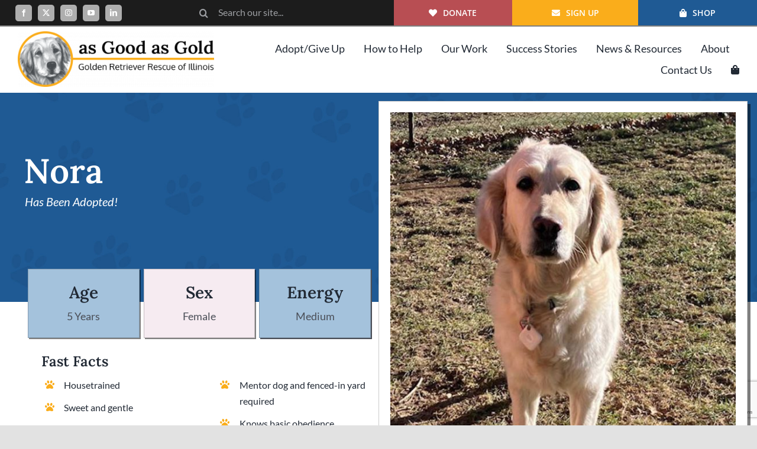

--- FILE ---
content_type: text/html; charset=UTF-8
request_url: https://www.asgoodasgold.org/portfolio/nora/
body_size: 24905
content:
<!DOCTYPE html>
<html class="avada-html-layout-wide avada-html-header-position-top avada-is-100-percent-template" lang="en-US" prefix="og: http://ogp.me/ns# fb: http://ogp.me/ns/fb#">
<head>
<meta http-equiv="X-UA-Compatible" content="IE=edge" />
<meta http-equiv="Content-Type" content="text/html; charset=utf-8"/>
<meta name="viewport" content="width=device-width, initial-scale=1" />
<meta name='robots' content='index, follow, max-image-preview:large, max-snippet:-1, max-video-preview:-1' />
<script data-no-defer="1" data-ezscrex="false" data-cfasync="false" data-pagespeed-no-defer data-cookieconsent="ignore">
var ctPublicFunctions = {"_ajax_nonce":"fb55b4c7f5","_rest_nonce":"06447ec597","_ajax_url":"\/wp-admin\/admin-ajax.php","_rest_url":"https:\/\/www.asgoodasgold.org\/wp-json\/","data__cookies_type":"none","data__ajax_type":"admin_ajax","data__bot_detector_enabled":"1","data__frontend_data_log_enabled":1,"cookiePrefix":"","wprocket_detected":false,"host_url":"www.asgoodasgold.org","text__ee_click_to_select":"Click to select the whole data","text__ee_original_email":"The complete one is","text__ee_got_it":"Got it","text__ee_blocked":"Blocked","text__ee_cannot_connect":"Cannot connect","text__ee_cannot_decode":"Can not decode email. Unknown reason","text__ee_email_decoder":"CleanTalk email decoder","text__ee_wait_for_decoding":"The magic is on the way!","text__ee_decoding_process":"Please wait a few seconds while we decode the contact data."}
</script>
<script data-no-defer="1" data-ezscrex="false" data-cfasync="false" data-pagespeed-no-defer data-cookieconsent="ignore">
var ctPublic = {"_ajax_nonce":"fb55b4c7f5","settings__forms__check_internal":"0","settings__forms__check_external":"0","settings__forms__force_protection":0,"settings__forms__search_test":"1","settings__forms__wc_add_to_cart":"0","settings__data__bot_detector_enabled":"1","settings__sfw__anti_crawler":0,"blog_home":"https:\/\/www.asgoodasgold.org\/","pixel__setting":"3","pixel__enabled":true,"pixel__url":null,"data__email_check_before_post":"1","data__email_check_exist_post":0,"data__cookies_type":"none","data__key_is_ok":true,"data__visible_fields_required":true,"wl_brandname":"Anti-Spam by CleanTalk","wl_brandname_short":"CleanTalk","ct_checkjs_key":"2938730db09375e91a55a8a550c1ee81c8cee299e58515641ae070463144b4e0","emailEncoderPassKey":"775caa787230fd29ae0a09c0ea3d6230","bot_detector_forms_excluded":"W10=","advancedCacheExists":false,"varnishCacheExists":false,"wc_ajax_add_to_cart":true}
</script>
<!-- This site is optimized with the Yoast SEO plugin v26.8 - https://yoast.com/product/yoast-seo-wordpress/ -->
<title>Nora - As Good As Gold - Golden Retriever Rescue of Illinois</title>
<link rel="canonical" href="https://www.asgoodasgold.org/portfolio/nora/" />
<meta property="og:locale" content="en_US" />
<meta property="og:type" content="article" />
<meta property="og:title" content="Nora - As Good As Gold - Golden Retriever Rescue of Illinois" />
<meta property="og:url" content="https://www.asgoodasgold.org/portfolio/nora/" />
<meta property="og:site_name" content="As Good As Gold - Golden Retriever Rescue of Illinois" />
<meta property="article:publisher" content="https://www.facebook.com/ASGOODASGOLD.ILGOLDENRESCUE" />
<meta property="article:modified_time" content="2024-04-13T16:21:23+00:00" />
<meta property="og:image" content="https://www.asgoodasgold.org/wp-content/uploads/2024/04/nora.jpg" />
<meta property="og:image:width" content="650" />
<meta property="og:image:height" content="650" />
<meta property="og:image:type" content="image/jpeg" />
<meta name="twitter:card" content="summary_large_image" />
<meta name="twitter:site" content="@AGaGRescue" />
<meta name="twitter:label1" content="Est. reading time" />
<meta name="twitter:data1" content="1 minute" />
<script type="application/ld+json" class="yoast-schema-graph">{"@context":"https://schema.org","@graph":[{"@type":"WebPage","@id":"https://www.asgoodasgold.org/portfolio/nora/","url":"https://www.asgoodasgold.org/portfolio/nora/","name":"Nora - As Good As Gold - Golden Retriever Rescue of Illinois","isPartOf":{"@id":"https://www.asgoodasgold.org/#website"},"primaryImageOfPage":{"@id":"https://www.asgoodasgold.org/portfolio/nora/#primaryimage"},"image":{"@id":"https://www.asgoodasgold.org/portfolio/nora/#primaryimage"},"thumbnailUrl":"https://www.asgoodasgold.org/wp-content/uploads/2024/04/nora.jpg","datePublished":"2024-04-10T13:29:26+00:00","dateModified":"2024-04-13T16:21:23+00:00","breadcrumb":{"@id":"https://www.asgoodasgold.org/portfolio/nora/#breadcrumb"},"inLanguage":"en-US","potentialAction":[{"@type":"ReadAction","target":["https://www.asgoodasgold.org/portfolio/nora/"]}]},{"@type":"ImageObject","inLanguage":"en-US","@id":"https://www.asgoodasgold.org/portfolio/nora/#primaryimage","url":"https://www.asgoodasgold.org/wp-content/uploads/2024/04/nora.jpg","contentUrl":"https://www.asgoodasgold.org/wp-content/uploads/2024/04/nora.jpg","width":650,"height":650,"caption":"Nora"},{"@type":"BreadcrumbList","@id":"https://www.asgoodasgold.org/portfolio/nora/#breadcrumb","itemListElement":[{"@type":"ListItem","position":1,"name":"Home","item":"https://www.asgoodasgold.org/"},{"@type":"ListItem","position":2,"name":"Portfolio","item":"https://www.asgoodasgold.org/portfolio/"},{"@type":"ListItem","position":3,"name":"Nora"}]},{"@type":"WebSite","@id":"https://www.asgoodasgold.org/#website","url":"https://www.asgoodasgold.org/","name":"As Good As Gold - Golden Retriever Rescue of Illinois","description":"Golden Retriever Rescue of Illinois","publisher":{"@id":"https://www.asgoodasgold.org/#organization"},"potentialAction":[{"@type":"SearchAction","target":{"@type":"EntryPoint","urlTemplate":"https://www.asgoodasgold.org/?s={search_term_string}"},"query-input":{"@type":"PropertyValueSpecification","valueRequired":true,"valueName":"search_term_string"}}],"inLanguage":"en-US"},{"@type":"Organization","@id":"https://www.asgoodasgold.org/#organization","name":"As Good As Gold - Golden Retriever Rescue of Illinois","url":"https://www.asgoodasgold.org/","logo":{"@type":"ImageObject","inLanguage":"en-US","@id":"https://www.asgoodasgold.org/#/schema/logo/image/","url":"https://www.asgoodasgold.org/wp-content/uploads/logo-min.png","contentUrl":"https://www.asgoodasgold.org/wp-content/uploads/logo-min.png","width":272,"height":75,"caption":"As Good As Gold - Golden Retriever Rescue of Illinois"},"image":{"@id":"https://www.asgoodasgold.org/#/schema/logo/image/"},"sameAs":["https://www.facebook.com/ASGOODASGOLD.ILGOLDENRESCUE","https://x.com/AGaGRescue","https://www.instagram.com/asgoodasgold_rescue/","https://www.linkedin.com/company/as-good-as-gold-golden-retriever-rescue","https://www.youtube.com/user/AsGoodAsGoldIL"]}]}</script>
<!-- / Yoast SEO plugin. -->
<link rel='dns-prefetch' href='//fd.cleantalk.org' />
<link rel="alternate" type="application/rss+xml" title="As Good As Gold - Golden Retriever Rescue of Illinois &raquo; Feed" href="https://www.asgoodasgold.org/feed/" />
<link rel="alternate" type="application/rss+xml" title="As Good As Gold - Golden Retriever Rescue of Illinois &raquo; Comments Feed" href="https://www.asgoodasgold.org/comments/feed/" />
<link rel="alternate" title="oEmbed (JSON)" type="application/json+oembed" href="https://www.asgoodasgold.org/wp-json/oembed/1.0/embed?url=https%3A%2F%2Fwww.asgoodasgold.org%2Fportfolio%2Fnora%2F" />
<link rel="alternate" title="oEmbed (XML)" type="text/xml+oembed" href="https://www.asgoodasgold.org/wp-json/oembed/1.0/embed?url=https%3A%2F%2Fwww.asgoodasgold.org%2Fportfolio%2Fnora%2F&#038;format=xml" />
<meta name="description" content="Age 
5 Years    Sex Female    Energy 
Medium   
Fast Facts 
Housetrained 
Sweet and gentle 
Good with dogs and adults; unknown regarding kids or cats   
Mentor dog and fenced-in yard required 
Knows basic obedience commands 
62 pounds   
Bio: 
Introduction As told by Nora
I used to"/>
<meta property="og:locale" content="en_US"/>
<meta property="og:type" content="article"/>
<meta property="og:site_name" content="As Good As Gold - Golden Retriever Rescue of Illinois"/>
<meta property="og:title" content="Nora - As Good As Gold - Golden Retriever Rescue of Illinois"/>
<meta property="og:description" content="Age 
5 Years    Sex Female    Energy 
Medium   
Fast Facts 
Housetrained 
Sweet and gentle 
Good with dogs and adults; unknown regarding kids or cats   
Mentor dog and fenced-in yard required 
Knows basic obedience commands 
62 pounds   
Bio: 
Introduction As told by Nora
I used to"/>
<meta property="og:url" content="https://www.asgoodasgold.org/portfolio/nora/"/>
<meta property="article:modified_time" content="2024-04-13T16:21:23-06:00"/>
<meta property="og:image" content="https://www.asgoodasgold.org/wp-content/uploads/2024/04/nora.jpg"/>
<meta property="og:image:width" content="650"/>
<meta property="og:image:height" content="650"/>
<meta property="og:image:type" content="image/jpeg"/>
<style id='wp-img-auto-sizes-contain-inline-css' type='text/css'>
img:is([sizes=auto i],[sizes^="auto," i]){contain-intrinsic-size:3000px 1500px}
/*# sourceURL=wp-img-auto-sizes-contain-inline-css */
</style>
<!-- <link rel='stylesheet' id='wc-authorize-net-cim-credit-card-checkout-block-css' href='https://www.asgoodasgold.org/wp-content/plugins/woocommerce-gateway-authorize-net-cim/assets/css/blocks/wc-authorize-net-cim-checkout-block.css?ver=3.10.14' type='text/css' media='all' /> -->
<!-- <link rel='stylesheet' id='wc-authorize-net-cim-echeck-checkout-block-css' href='https://www.asgoodasgold.org/wp-content/plugins/woocommerce-gateway-authorize-net-cim/assets/css/blocks/wc-authorize-net-cim-checkout-block.css?ver=3.10.14' type='text/css' media='all' /> -->
<!-- <link rel='stylesheet' id='wp-block-library-css' href='https://www.asgoodasgold.org/wp-includes/css/dist/block-library/style.min.css?ver=6.9' type='text/css' media='all' /> -->
<!-- <link rel='stylesheet' id='wc-blocks-style-css' href='https://www.asgoodasgold.org/wp-content/plugins/woocommerce/assets/client/blocks/wc-blocks.css?ver=wc-10.4.3' type='text/css' media='all' /> -->
<link rel="stylesheet" type="text/css" href="//www.asgoodasgold.org/wp-content/cache/wpfc-minified/7ll1ishw/dtgq2.css" media="all"/>
<style id='global-styles-inline-css' type='text/css'>
:root{--wp--preset--aspect-ratio--square: 1;--wp--preset--aspect-ratio--4-3: 4/3;--wp--preset--aspect-ratio--3-4: 3/4;--wp--preset--aspect-ratio--3-2: 3/2;--wp--preset--aspect-ratio--2-3: 2/3;--wp--preset--aspect-ratio--16-9: 16/9;--wp--preset--aspect-ratio--9-16: 9/16;--wp--preset--color--black: #000000;--wp--preset--color--cyan-bluish-gray: #abb8c3;--wp--preset--color--white: #ffffff;--wp--preset--color--pale-pink: #f78da7;--wp--preset--color--vivid-red: #cf2e2e;--wp--preset--color--luminous-vivid-orange: #ff6900;--wp--preset--color--luminous-vivid-amber: #fcb900;--wp--preset--color--light-green-cyan: #7bdcb5;--wp--preset--color--vivid-green-cyan: #00d084;--wp--preset--color--pale-cyan-blue: #8ed1fc;--wp--preset--color--vivid-cyan-blue: #0693e3;--wp--preset--color--vivid-purple: #9b51e0;--wp--preset--color--awb-color-1: #ffffff;--wp--preset--color--awb-color-2: #f9f9fb;--wp--preset--color--awb-color-3: #f2f3f5;--wp--preset--color--awb-color-4: #e2e2e2;--wp--preset--color--awb-color-5: #faad1b;--wp--preset--color--awb-color-6: #4a4e57;--wp--preset--color--awb-color-7: #333333;--wp--preset--color--awb-color-8: #212934;--wp--preset--color--awb-color-custom-10: #faad1b;--wp--preset--color--awb-color-custom-11: #000000;--wp--preset--color--awb-color-custom-12: rgba(242,243,245,0.7);--wp--preset--color--awb-color-custom-13: rgba(255,255,255,0.8);--wp--preset--color--awb-color-custom-14: #9ea0a4;--wp--preset--color--awb-color-custom-15: #1d242d;--wp--preset--color--awb-color-custom-16: rgba(242,243,245,0.8);--wp--preset--color--awb-color-custom-17: #26303e;--wp--preset--gradient--vivid-cyan-blue-to-vivid-purple: linear-gradient(135deg,rgb(6,147,227) 0%,rgb(155,81,224) 100%);--wp--preset--gradient--light-green-cyan-to-vivid-green-cyan: linear-gradient(135deg,rgb(122,220,180) 0%,rgb(0,208,130) 100%);--wp--preset--gradient--luminous-vivid-amber-to-luminous-vivid-orange: linear-gradient(135deg,rgb(252,185,0) 0%,rgb(255,105,0) 100%);--wp--preset--gradient--luminous-vivid-orange-to-vivid-red: linear-gradient(135deg,rgb(255,105,0) 0%,rgb(207,46,46) 100%);--wp--preset--gradient--very-light-gray-to-cyan-bluish-gray: linear-gradient(135deg,rgb(238,238,238) 0%,rgb(169,184,195) 100%);--wp--preset--gradient--cool-to-warm-spectrum: linear-gradient(135deg,rgb(74,234,220) 0%,rgb(151,120,209) 20%,rgb(207,42,186) 40%,rgb(238,44,130) 60%,rgb(251,105,98) 80%,rgb(254,248,76) 100%);--wp--preset--gradient--blush-light-purple: linear-gradient(135deg,rgb(255,206,236) 0%,rgb(152,150,240) 100%);--wp--preset--gradient--blush-bordeaux: linear-gradient(135deg,rgb(254,205,165) 0%,rgb(254,45,45) 50%,rgb(107,0,62) 100%);--wp--preset--gradient--luminous-dusk: linear-gradient(135deg,rgb(255,203,112) 0%,rgb(199,81,192) 50%,rgb(65,88,208) 100%);--wp--preset--gradient--pale-ocean: linear-gradient(135deg,rgb(255,245,203) 0%,rgb(182,227,212) 50%,rgb(51,167,181) 100%);--wp--preset--gradient--electric-grass: linear-gradient(135deg,rgb(202,248,128) 0%,rgb(113,206,126) 100%);--wp--preset--gradient--midnight: linear-gradient(135deg,rgb(2,3,129) 0%,rgb(40,116,252) 100%);--wp--preset--font-size--small: 12px;--wp--preset--font-size--medium: 20px;--wp--preset--font-size--large: 24px;--wp--preset--font-size--x-large: 42px;--wp--preset--font-size--normal: 16px;--wp--preset--font-size--xlarge: 32px;--wp--preset--font-size--huge: 48px;--wp--preset--spacing--20: 0.44rem;--wp--preset--spacing--30: 0.67rem;--wp--preset--spacing--40: 1rem;--wp--preset--spacing--50: 1.5rem;--wp--preset--spacing--60: 2.25rem;--wp--preset--spacing--70: 3.38rem;--wp--preset--spacing--80: 5.06rem;--wp--preset--shadow--natural: 6px 6px 9px rgba(0, 0, 0, 0.2);--wp--preset--shadow--deep: 12px 12px 50px rgba(0, 0, 0, 0.4);--wp--preset--shadow--sharp: 6px 6px 0px rgba(0, 0, 0, 0.2);--wp--preset--shadow--outlined: 6px 6px 0px -3px rgb(255, 255, 255), 6px 6px rgb(0, 0, 0);--wp--preset--shadow--crisp: 6px 6px 0px rgb(0, 0, 0);}:where(.is-layout-flex){gap: 0.5em;}:where(.is-layout-grid){gap: 0.5em;}body .is-layout-flex{display: flex;}.is-layout-flex{flex-wrap: wrap;align-items: center;}.is-layout-flex > :is(*, div){margin: 0;}body .is-layout-grid{display: grid;}.is-layout-grid > :is(*, div){margin: 0;}:where(.wp-block-columns.is-layout-flex){gap: 2em;}:where(.wp-block-columns.is-layout-grid){gap: 2em;}:where(.wp-block-post-template.is-layout-flex){gap: 1.25em;}:where(.wp-block-post-template.is-layout-grid){gap: 1.25em;}.has-black-color{color: var(--wp--preset--color--black) !important;}.has-cyan-bluish-gray-color{color: var(--wp--preset--color--cyan-bluish-gray) !important;}.has-white-color{color: var(--wp--preset--color--white) !important;}.has-pale-pink-color{color: var(--wp--preset--color--pale-pink) !important;}.has-vivid-red-color{color: var(--wp--preset--color--vivid-red) !important;}.has-luminous-vivid-orange-color{color: var(--wp--preset--color--luminous-vivid-orange) !important;}.has-luminous-vivid-amber-color{color: var(--wp--preset--color--luminous-vivid-amber) !important;}.has-light-green-cyan-color{color: var(--wp--preset--color--light-green-cyan) !important;}.has-vivid-green-cyan-color{color: var(--wp--preset--color--vivid-green-cyan) !important;}.has-pale-cyan-blue-color{color: var(--wp--preset--color--pale-cyan-blue) !important;}.has-vivid-cyan-blue-color{color: var(--wp--preset--color--vivid-cyan-blue) !important;}.has-vivid-purple-color{color: var(--wp--preset--color--vivid-purple) !important;}.has-black-background-color{background-color: var(--wp--preset--color--black) !important;}.has-cyan-bluish-gray-background-color{background-color: var(--wp--preset--color--cyan-bluish-gray) !important;}.has-white-background-color{background-color: var(--wp--preset--color--white) !important;}.has-pale-pink-background-color{background-color: var(--wp--preset--color--pale-pink) !important;}.has-vivid-red-background-color{background-color: var(--wp--preset--color--vivid-red) !important;}.has-luminous-vivid-orange-background-color{background-color: var(--wp--preset--color--luminous-vivid-orange) !important;}.has-luminous-vivid-amber-background-color{background-color: var(--wp--preset--color--luminous-vivid-amber) !important;}.has-light-green-cyan-background-color{background-color: var(--wp--preset--color--light-green-cyan) !important;}.has-vivid-green-cyan-background-color{background-color: var(--wp--preset--color--vivid-green-cyan) !important;}.has-pale-cyan-blue-background-color{background-color: var(--wp--preset--color--pale-cyan-blue) !important;}.has-vivid-cyan-blue-background-color{background-color: var(--wp--preset--color--vivid-cyan-blue) !important;}.has-vivid-purple-background-color{background-color: var(--wp--preset--color--vivid-purple) !important;}.has-black-border-color{border-color: var(--wp--preset--color--black) !important;}.has-cyan-bluish-gray-border-color{border-color: var(--wp--preset--color--cyan-bluish-gray) !important;}.has-white-border-color{border-color: var(--wp--preset--color--white) !important;}.has-pale-pink-border-color{border-color: var(--wp--preset--color--pale-pink) !important;}.has-vivid-red-border-color{border-color: var(--wp--preset--color--vivid-red) !important;}.has-luminous-vivid-orange-border-color{border-color: var(--wp--preset--color--luminous-vivid-orange) !important;}.has-luminous-vivid-amber-border-color{border-color: var(--wp--preset--color--luminous-vivid-amber) !important;}.has-light-green-cyan-border-color{border-color: var(--wp--preset--color--light-green-cyan) !important;}.has-vivid-green-cyan-border-color{border-color: var(--wp--preset--color--vivid-green-cyan) !important;}.has-pale-cyan-blue-border-color{border-color: var(--wp--preset--color--pale-cyan-blue) !important;}.has-vivid-cyan-blue-border-color{border-color: var(--wp--preset--color--vivid-cyan-blue) !important;}.has-vivid-purple-border-color{border-color: var(--wp--preset--color--vivid-purple) !important;}.has-vivid-cyan-blue-to-vivid-purple-gradient-background{background: var(--wp--preset--gradient--vivid-cyan-blue-to-vivid-purple) !important;}.has-light-green-cyan-to-vivid-green-cyan-gradient-background{background: var(--wp--preset--gradient--light-green-cyan-to-vivid-green-cyan) !important;}.has-luminous-vivid-amber-to-luminous-vivid-orange-gradient-background{background: var(--wp--preset--gradient--luminous-vivid-amber-to-luminous-vivid-orange) !important;}.has-luminous-vivid-orange-to-vivid-red-gradient-background{background: var(--wp--preset--gradient--luminous-vivid-orange-to-vivid-red) !important;}.has-very-light-gray-to-cyan-bluish-gray-gradient-background{background: var(--wp--preset--gradient--very-light-gray-to-cyan-bluish-gray) !important;}.has-cool-to-warm-spectrum-gradient-background{background: var(--wp--preset--gradient--cool-to-warm-spectrum) !important;}.has-blush-light-purple-gradient-background{background: var(--wp--preset--gradient--blush-light-purple) !important;}.has-blush-bordeaux-gradient-background{background: var(--wp--preset--gradient--blush-bordeaux) !important;}.has-luminous-dusk-gradient-background{background: var(--wp--preset--gradient--luminous-dusk) !important;}.has-pale-ocean-gradient-background{background: var(--wp--preset--gradient--pale-ocean) !important;}.has-electric-grass-gradient-background{background: var(--wp--preset--gradient--electric-grass) !important;}.has-midnight-gradient-background{background: var(--wp--preset--gradient--midnight) !important;}.has-small-font-size{font-size: var(--wp--preset--font-size--small) !important;}.has-medium-font-size{font-size: var(--wp--preset--font-size--medium) !important;}.has-large-font-size{font-size: var(--wp--preset--font-size--large) !important;}.has-x-large-font-size{font-size: var(--wp--preset--font-size--x-large) !important;}
/*# sourceURL=global-styles-inline-css */
</style>
<style id='classic-theme-styles-inline-css' type='text/css'>
/*! This file is auto-generated */
.wp-block-button__link{color:#fff;background-color:#32373c;border-radius:9999px;box-shadow:none;text-decoration:none;padding:calc(.667em + 2px) calc(1.333em + 2px);font-size:1.125em}.wp-block-file__button{background:#32373c;color:#fff;text-decoration:none}
/*# sourceURL=/wp-includes/css/classic-themes.min.css */
</style>
<!-- <link rel='stylesheet' id='cleantalk-public-css-css' href='https://www.asgoodasgold.org/wp-content/plugins/cleantalk-spam-protect/css/cleantalk-public.min.css?ver=6.71.1_1769425038' type='text/css' media='all' /> -->
<!-- <link rel='stylesheet' id='cleantalk-email-decoder-css-css' href='https://www.asgoodasgold.org/wp-content/plugins/cleantalk-spam-protect/css/cleantalk-email-decoder.min.css?ver=6.71.1_1769425038' type='text/css' media='all' /> -->
<link rel="stylesheet" type="text/css" href="//www.asgoodasgold.org/wp-content/cache/wpfc-minified/kegbz66h/warj.css" media="all"/>
<style id='woocommerce-inline-inline-css' type='text/css'>
.woocommerce form .form-row .required { visibility: visible; }
/*# sourceURL=woocommerce-inline-inline-css */
</style>
<!-- <link rel='stylesheet' id='asgoodasgold-css-css' href='https://www.asgoodasgold.org/wp-content/plugins/asgoodasgold/css/style.css?ver=6.9' type='text/css' media='all' /> -->
<!-- <link rel='stylesheet' id='fusion-dynamic-css-css' href='https://www.asgoodasgold.org/wp-content/uploads/fusion-styles/648d35f11eae7d16faba67be046575f6.min.css?ver=3.14.2' type='text/css' media='all' /> -->
<link rel="stylesheet" type="text/css" href="//www.asgoodasgold.org/wp-content/cache/wpfc-minified/2f8rz1jv/ways.css" media="all"/>
<script type="text/template" id="tmpl-variation-template">
<div class="woocommerce-variation-description">{{{ data.variation.variation_description }}}</div>
<div class="woocommerce-variation-price">{{{ data.variation.price_html }}}</div>
<div class="woocommerce-variation-availability">{{{ data.variation.availability_html }}}</div>
</script>
<script type="text/template" id="tmpl-unavailable-variation-template">
<p role="alert">Sorry, this product is unavailable. Please choose a different combination.</p>
</script>
<script type="text/javascript" src="https://www.asgoodasgold.org/wp-includes/js/jquery/jquery.min.js?ver=3.7.1" id="jquery-core-js"></script>
<script type="text/javascript" src="https://www.asgoodasgold.org/wp-includes/js/jquery/jquery-migrate.min.js?ver=3.4.1" id="jquery-migrate-js"></script>
<script type="text/javascript" src="https://www.asgoodasgold.org/wp-includes/js/underscore.min.js?ver=1.13.7" id="underscore-js"></script>
<script type="text/javascript" id="wp-util-js-extra">
/* <![CDATA[ */
var _wpUtilSettings = {"ajax":{"url":"/wp-admin/admin-ajax.php"}};
//# sourceURL=wp-util-js-extra
/* ]]> */
</script>
<script type="text/javascript" src="https://www.asgoodasgold.org/wp-includes/js/wp-util.min.js?ver=6.9" id="wp-util-js"></script>
<script type="text/javascript" src="https://www.asgoodasgold.org/wp-content/plugins/woocommerce/assets/js/jquery-blockui/jquery.blockUI.min.js?ver=2.7.0-wc.10.4.3" id="wc-jquery-blockui-js" data-wp-strategy="defer"></script>
<script type="text/javascript" src="https://www.asgoodasgold.org/wp-content/plugins/cleantalk-spam-protect/js/apbct-public-bundle.min.js?ver=6.71.1_1769425038" id="apbct-public-bundle.min-js-js"></script>
<script type="text/javascript" src="https://fd.cleantalk.org/ct-bot-detector-wrapper.js?ver=6.71.1" id="ct_bot_detector-js" defer="defer" data-wp-strategy="defer"></script>
<script type="text/javascript" id="wc-add-to-cart-js-extra">
/* <![CDATA[ */
var wc_add_to_cart_params = {"ajax_url":"/wp-admin/admin-ajax.php","wc_ajax_url":"/?wc-ajax=%%endpoint%%","i18n_view_cart":"View cart","cart_url":"https://www.asgoodasgold.org/cart/","is_cart":"","cart_redirect_after_add":"no"};
//# sourceURL=wc-add-to-cart-js-extra
/* ]]> */
</script>
<script type="text/javascript" src="https://www.asgoodasgold.org/wp-content/plugins/woocommerce/assets/js/frontend/add-to-cart.min.js?ver=10.4.3" id="wc-add-to-cart-js" defer="defer" data-wp-strategy="defer"></script>
<script type="text/javascript" src="https://www.asgoodasgold.org/wp-content/plugins/woocommerce/assets/js/js-cookie/js.cookie.min.js?ver=2.1.4-wc.10.4.3" id="wc-js-cookie-js" defer="defer" data-wp-strategy="defer"></script>
<script type="text/javascript" id="woocommerce-js-extra">
/* <![CDATA[ */
var woocommerce_params = {"ajax_url":"/wp-admin/admin-ajax.php","wc_ajax_url":"/?wc-ajax=%%endpoint%%","i18n_password_show":"Show password","i18n_password_hide":"Hide password"};
//# sourceURL=woocommerce-js-extra
/* ]]> */
</script>
<script type="text/javascript" src="https://www.asgoodasgold.org/wp-content/plugins/woocommerce/assets/js/frontend/woocommerce.min.js?ver=10.4.3" id="woocommerce-js" defer="defer" data-wp-strategy="defer"></script>
<link rel="https://api.w.org/" href="https://www.asgoodasgold.org/wp-json/" /><link rel="alternate" title="JSON" type="application/json" href="https://www.asgoodasgold.org/wp-json/wp/v2/avada_portfolio/9722" /><link rel="EditURI" type="application/rsd+xml" title="RSD" href="https://www.asgoodasgold.org/xmlrpc.php?rsd" />
<meta name="generator" content="WordPress 6.9" />
<meta name="generator" content="WooCommerce 10.4.3" />
<link rel='shortlink' href='https://www.asgoodasgold.org/?p=9722' />
<link rel="apple-touch-icon" sizes="180x180" href="/wp-content/uploads/fbrfg/apple-touch-icon.png">
<link rel="icon" type="image/png" sizes="32x32" href="/wp-content/uploads/fbrfg/favicon-32x32.png">
<link rel="icon" type="image/png" sizes="16x16" href="/wp-content/uploads/fbrfg/favicon-16x16.png">
<link rel="manifest" href="/wp-content/uploads/fbrfg/site.webmanifest">
<link rel="mask-icon" href="/wp-content/uploads/fbrfg/safari-pinned-tab.svg" color="#5bbad5">
<link rel="shortcut icon" href="/wp-content/uploads/fbrfg/favicon.ico">
<meta name="msapplication-TileColor" content="#faad1b">
<meta name="msapplication-config" content="/wp-content/uploads/fbrfg/browserconfig.xml">
<meta name="theme-color" content="#ffffff"><link rel="preload" href="https://www.asgoodasgold.org/wp-content/themes/Avada/includes/lib/assets/fonts/icomoon/awb-icons.woff" as="font" type="font/woff" crossorigin><link rel="preload" href="//www.asgoodasgold.org/wp-content/themes/Avada/includes/lib/assets/fonts/fontawesome/webfonts/fa-brands-400.woff2" as="font" type="font/woff2" crossorigin><link rel="preload" href="//www.asgoodasgold.org/wp-content/themes/Avada/includes/lib/assets/fonts/fontawesome/webfonts/fa-regular-400.woff2" as="font" type="font/woff2" crossorigin><link rel="preload" href="//www.asgoodasgold.org/wp-content/themes/Avada/includes/lib/assets/fonts/fontawesome/webfonts/fa-solid-900.woff2" as="font" type="font/woff2" crossorigin><style type="text/css" id="css-fb-visibility">@media screen and (max-width: 640px){.fusion-no-small-visibility{display:none !important;}body .sm-text-align-center{text-align:center !important;}body .sm-text-align-left{text-align:left !important;}body .sm-text-align-right{text-align:right !important;}body .sm-text-align-justify{text-align:justify !important;}body .sm-flex-align-center{justify-content:center !important;}body .sm-flex-align-flex-start{justify-content:flex-start !important;}body .sm-flex-align-flex-end{justify-content:flex-end !important;}body .sm-mx-auto{margin-left:auto !important;margin-right:auto !important;}body .sm-ml-auto{margin-left:auto !important;}body .sm-mr-auto{margin-right:auto !important;}body .fusion-absolute-position-small{position:absolute;width:100%;}.awb-sticky.awb-sticky-small{ position: sticky; top: var(--awb-sticky-offset,0); }}@media screen and (min-width: 641px) and (max-width: 1024px){.fusion-no-medium-visibility{display:none !important;}body .md-text-align-center{text-align:center !important;}body .md-text-align-left{text-align:left !important;}body .md-text-align-right{text-align:right !important;}body .md-text-align-justify{text-align:justify !important;}body .md-flex-align-center{justify-content:center !important;}body .md-flex-align-flex-start{justify-content:flex-start !important;}body .md-flex-align-flex-end{justify-content:flex-end !important;}body .md-mx-auto{margin-left:auto !important;margin-right:auto !important;}body .md-ml-auto{margin-left:auto !important;}body .md-mr-auto{margin-right:auto !important;}body .fusion-absolute-position-medium{position:absolute;width:100%;}.awb-sticky.awb-sticky-medium{ position: sticky; top: var(--awb-sticky-offset,0); }}@media screen and (min-width: 1025px){.fusion-no-large-visibility{display:none !important;}body .lg-text-align-center{text-align:center !important;}body .lg-text-align-left{text-align:left !important;}body .lg-text-align-right{text-align:right !important;}body .lg-text-align-justify{text-align:justify !important;}body .lg-flex-align-center{justify-content:center !important;}body .lg-flex-align-flex-start{justify-content:flex-start !important;}body .lg-flex-align-flex-end{justify-content:flex-end !important;}body .lg-mx-auto{margin-left:auto !important;margin-right:auto !important;}body .lg-ml-auto{margin-left:auto !important;}body .lg-mr-auto{margin-right:auto !important;}body .fusion-absolute-position-large{position:absolute;width:100%;}.awb-sticky.awb-sticky-large{ position: sticky; top: var(--awb-sticky-offset,0); }}</style>	<noscript><style>.woocommerce-product-gallery{ opacity: 1 !important; }</style></noscript>
<style type="text/css" id="wp-custom-css">
.fusion-menu-element-wrapper .fusion-menu-element-list>li:not(.fusion-menu-item-button).current-menu-ancestor>a, .fusion-menu-element-wrapper .fusion-menu-element-list>li:not(.fusion-menu-item-button).current-menu-item>a, .fusion-menu-element-wrapper .fusion-menu-element-list>li:not(.fusion-menu-item-button).current-menu-parent>a, .fusion-menu-element-wrapper .fusion-menu-element-list>li:not(.fusion-menu-item-button).expanded>a, .fusion-menu-element-wrapper .fusion-menu-element-list>li:not(.fusion-menu-item-button).hover>a, .fusion-menu-element-wrapper .fusion-menu-element-list>li:not(.fusion-menu-item-button):active>a, .fusion-menu-element-wrapper .fusion-menu-element-list>li:not(.fusion-menu-item-button):focus-within>a, .fusion-menu-element-wrapper .fusion-menu-element-list>li:not(.fusion-menu-item-button):focus>a, .fusion-menu-element-wrapper .fusion-menu-element-list>li:not(.fusion-menu-item-button):hover>a {
color: #faad1b!important;}.fusion-search-element-1.fusion-search-form-clean .searchform .fusion-search-form-content .fusion-search-field input {
padding-left: 50
px
;
height: 30px !important;
padding-bottom: 2px;
;}
.sub-menu {
border: 1px solid rgba(0,0,0,0.15);
border-top: 0px;
border-right: 0px;
}
div.ctct-form-embed div.ctct-form-defaults {
border-radius: 0px !important;
border: 1px solid rgba(0 0 0 / 20%);
box-shadow: 5px 5px rgba(0 0 0 / 50%);}
.ctct-form-embed.form_0 .ctct-form-custom .ctct-form-button {
background-color: #faad1b !important;
border: 1px solid #faad1b !important;
border-radius: 0px !important;}
.larger-text {
font-size: 28px;	
}
.fusion-portfolio {
width:100%;
}.product-title {
font-size: 20px !important;
display: -webkit-box;
-webkit-line-clamp: 2;
-webkit-box-orient: vertical;  
overflow: hidden; min-height: 55px;}
.wpforms-form input[type=submit], div.wpforms-container-full .wpforms-form button[type=submit] {
background-color: #faad1b !important;
width: 100%;
color: white !important;
padding: 20px 15px !important;
font-size: 20px !important;
font-weight: 550;
}
.woocommerce .checkout_coupon .button { background: #000000 !important;}
.fusion-apply-coupon {
background: #000000 !important;
}.fusion-update-cart {
background: #000000 !important;
}
.fusion-sticky-transition .fusion-menu-element-wrapper.collapse-enabled.mobile-size-column-absolute:not(.mobile-mode-always-expanded).expanded>ul, .fusion-sticky-transition .fusion-menu-element-wrapper.collapse-enabled.mobile-size-full-absolute:not(.mobile-mode-always-expanded).expanded>ul {
max-height: 700px;}
.fusion-alert.alert-danger.error, .fusion-body #main .quantity .minus, .fusion-body #main .quantity .plus, .fusion-body #main .quantity .qty, .fusion-body #main .quantity .tribe-ticket-quantity, .gform_wrapper .gfield_error .gfield_validation_message, .gform_wrapper .gform_validation_errors, .single-product .product .summary .cart .quantity .minus, .single-product .product .summary .cart .quantity .plus, .single-product .product .summary .cart .quantity .qty, .tribe-block__tickets__item__quantity button, .tribe-events-tickets .woocommerce .quantity input {
background: rgb(219 75 104 / 0%) !important;
border-color: rgba(0, 0, 0, 0.1) !important;
color: #000000 !important;
}
@media only screen and (max-width: 1028px) {
.avada-single-product-gallery-wrapper .avada-product-images-global .avada-product-images-thumbnails-bottom {
width: 100% !important;
}
.fusion-toggle-heading {
font-size: 20px;
}#wrapper .product .avada-product-images-global {
float: none !important;
width: 100% !important;}
}
@media only screen and (max-width: 1000px) {
.larger-text {
font-size: 20px;	
}
}
@media only screen and (max-width: 768px) {
.fusion-portfolio .fusion-portfolio-wrapper .fusion-col-spacing {
padding: 2.5px;
margin-bottom: 20px !important;
}
.fusion-toggle-heading {
font-size: 20px;
}
.related.products, .upsells.products {
margin-bottom: -80px !important;}
}		</style>
<script type="text/javascript">
var doc = document.documentElement;
doc.setAttribute( 'data-useragent', navigator.userAgent );
</script>
<style type="text/css" id="fusion-builder-template-page_title_bar-css">.fusion-meta-tb .fusion-tb-tags { font-size: 0; padding: 5px 10px 6px 10px; background: #FFFFFF; border-radius: 8px; } .fusion-meta-tb .fusion-tb-tags a { font-size: 1rem; }</style><style type="text/css" id="fusion-builder-template-content-css">.port-image-main {
margin-top: -400px !important;
box-shadow: rgb(38, 57, 77) 0px 20px 30px -10px;}
}</style><style type="text/css" id="fusion-builder-template-footer-css">.recent-widget {
margin-top: -15px !important;
}
.recent-widget h4 {
font-size: 16px !important;
font-family: Lato !important;
}
.recent-widget a {
font-size: 14px !important;
}</style><!-- Global site tag (gtag.js) - Google Analytics -->
<script async src="https://www.googletagmanager.com/gtag/js?id=UA-30469171-1"></script>
<script>
window.dataLayer = window.dataLayer || [];
function gtag(){dataLayer.push(arguments);}
gtag('js', new Date());
gtag('config', 'UA-30469171-1');
</script>
<!-- Google tag (gtag.js) -->
<script async src="https://www.googletagmanager.com/gtag/js?id=G-M2LKZ1Q6J2"></script>
<script>
window.dataLayer = window.dataLayer || [];
function gtag(){dataLayer.push(arguments);}
gtag('js', new Date());
gtag('config', 'G-M2LKZ1Q6J2');
</script>
<!-- <link rel='stylesheet' id='wc-authnet-blocks-checkout-style-css' href='https://www.asgoodasgold.org/wp-content/plugins/woo-authorize-net-gateway-aim/build/style-index.css?ver=e24aa2fa2b7649feaf7f' type='text/css' media='all' /> -->
<link rel="stylesheet" type="text/css" href="//www.asgoodasgold.org/wp-content/cache/wpfc-minified/edglhrhm/warj.css" media="all"/>
</head>
<body class="wp-singular avada_portfolio-template-default single single-avada_portfolio postid-9722 single-format-standard wp-theme-Avada theme-Avada woocommerce-no-js fusion-image-hovers fusion-pagination-sizing fusion-button_type-flat fusion-button_span-no fusion-button_gradient-linear avada-image-rollover-circle-yes avada-image-rollover-no fusion-body ltr fusion-sticky-header no-tablet-sticky-header no-mobile-sticky-header no-mobile-slidingbar no-desktop-totop no-mobile-totop avada-has-rev-slider-styles fusion-disable-outline fusion-sub-menu-fade mobile-logo-pos-left layout-wide-mode avada-has-boxed-modal-shadow- layout-scroll-offset-full avada-has-zero-margin-offset-top fusion-top-header menu-text-align-center fusion-woo-product-design-classic fusion-woo-shop-page-columns-4 fusion-woo-related-columns-4 fusion-woo-archive-page-columns-3 avada-has-woo-gallery-disabled woo-sale-badge-circle woo-outofstock-badge-top_bar mobile-menu-design-classic fusion-show-pagination-text fusion-header-layout-v3 avada-responsive avada-footer-fx-none avada-menu-highlight-style-bar fusion-search-form-clean fusion-main-menu-search-overlay fusion-avatar-circle avada-dropdown-styles avada-blog-layout-large avada-blog-archive-layout-large avada-header-shadow-no avada-menu-icon-position-left avada-has-megamenu-shadow avada-has-mobile-menu-search avada-has-main-nav-search-icon avada-has-breadcrumb-mobile-hidden avada-has-titlebar-hide avada-header-border-color-full-transparent avada-has-pagination-width_height avada-flyout-menu-direction-fade avada-ec-views-v1" data-awb-post-id="9722">
<a class="skip-link screen-reader-text" href="#content">Skip to content</a>
<div id="boxed-wrapper">
<div id="wrapper" class="fusion-wrapper">
<div id="home" style="position:relative;top:-1px;"></div>
<div class="fusion-tb-header"><div class="fusion-fullwidth fullwidth-box fusion-builder-row-1 fusion-flex-container hundred-percent-fullwidth non-hundred-percent-height-scrolling fusion-no-small-visibility fusion-no-medium-visibility fusion-sticky-container fusion-custom-z-index" style="--awb-border-radius-top-left:0px;--awb-border-radius-top-right:0px;--awb-border-radius-bottom-right:0px;--awb-border-radius-bottom-left:0px;--awb-z-index:999;--awb-padding-right:0px;--awb-padding-left:0px;--awb-background-color:#1c1c1c;--awb-flex-wrap:wrap;--awb-box-shadow:0px 2px 0px 0px rgba(0,0,0,0.5);" data-transition-offset="0" data-scroll-offset="0" data-sticky-small-visibility="1" data-sticky-medium-visibility="1" data-sticky-large-visibility="1" ><div class="fusion-builder-row fusion-row fusion-flex-align-items-center fusion-flex-content-wrap" style="width:104% !important;max-width:104% !important;margin-left: calc(-4% / 2 );margin-right: calc(-4% / 2 );"><div class="fusion-layout-column fusion_builder_column fusion-builder-column-0 fusion-flex-column fusion-display-sticky-only" style="--awb-padding-left:8%;--awb-bg-size:cover;--awb-width-large:24%;--awb-margin-top-large:0px;--awb-spacing-right-large:0px;--awb-margin-bottom-large:0px;--awb-spacing-left-large:8%;--awb-width-medium:24%;--awb-order-medium:0;--awb-spacing-right-medium:0px;--awb-spacing-left-medium:8%;--awb-width-small:100%;--awb-order-small:0;--awb-spacing-right-small:1.92%;--awb-spacing-left-small:1.92%;"><div class="fusion-column-wrapper fusion-column-has-shadow fusion-flex-justify-content-flex-start fusion-content-layout-column"><div class="fusion-image-element " style="--awb-sticky-max-width:11%;--awb-caption-title-font-family:var(--h2_typography-font-family);--awb-caption-title-font-weight:var(--h2_typography-font-weight);--awb-caption-title-font-style:var(--h2_typography-font-style);--awb-caption-title-size:var(--h2_typography-font-size);--awb-caption-title-transform:var(--h2_typography-text-transform);--awb-caption-title-line-height:var(--h2_typography-line-height);--awb-caption-title-letter-spacing:var(--h2_typography-letter-spacing);"><span class=" fusion-imageframe imageframe-none imageframe-1 hover-type-none"><a class="fusion-no-lightbox" href="/" target="_self" aria-label="Logo Icon"><img fetchpriority="high" decoding="async" width="300" height="300" src="https://www.asgoodasgold.org/wp-content/uploads/2022/02/Logo-Icon-1.png" data-orig-src="https://www.asgoodasgold.org/wp-content/uploads/2022/02/Logo-Icon-1.png" alt class="lazyload img-responsive wp-image-7797" srcset="data:image/svg+xml,%3Csvg%20xmlns%3D%27http%3A%2F%2Fwww.w3.org%2F2000%2Fsvg%27%20width%3D%27300%27%20height%3D%27300%27%20viewBox%3D%270%200%20300%20300%27%3E%3Crect%20width%3D%27300%27%20height%3D%27300%27%20fill-opacity%3D%220%22%2F%3E%3C%2Fsvg%3E" data-srcset="https://www.asgoodasgold.org/wp-content/uploads/2022/02/Logo-Icon-1-200x200.png 200w, https://www.asgoodasgold.org/wp-content/uploads/2022/02/Logo-Icon-1.png 300w" data-sizes="auto" data-orig-sizes="(max-width: 640px) 100vw, 300px" /></a></span></div></div></div><div class="fusion-layout-column fusion_builder_column fusion-builder-column-1 fusion-flex-column fusion-flex-align-self-center fusion-display-normal-only" style="--awb-padding-left:8%;--awb-bg-size:cover;--awb-width-large:24%;--awb-margin-top-large:0px;--awb-spacing-right-large:0px;--awb-margin-bottom-large:0px;--awb-spacing-left-large:8%;--awb-width-medium:24%;--awb-order-medium:0;--awb-spacing-right-medium:0px;--awb-spacing-left-medium:8%;--awb-width-small:100%;--awb-order-small:0;--awb-spacing-right-small:1.92%;--awb-spacing-left-small:1.92%;"><div class="fusion-column-wrapper fusion-column-has-shadow fusion-flex-justify-content-flex-start fusion-content-layout-row"><div class="fusion-social-links fusion-social-links-1" style="--awb-margin-top:0px;--awb-margin-right:0px;--awb-margin-bottom:0px;--awb-margin-left:0px;--awb-box-border-top:0px;--awb-box-border-right:0px;--awb-box-border-bottom:0px;--awb-box-border-left:0px;--awb-icon-colors-hover:rgba(158,160,164,0.8);--awb-box-colors-hover:rgba(242,243,245,0.8);--awb-box-border-color:var(--awb-color3);--awb-box-border-color-hover:var(--awb-color4);"><div class="fusion-social-networks boxed-icons color-type-custom"><div class="fusion-social-networks-wrapper"><a class="fusion-social-network-icon fusion-tooltip fusion-facebook awb-icon-facebook" style="color:#FFFFFF;font-size:12px;width:12px;background-color:#aeaeae;border-color:#aeaeae;border-radius:5px;" data-placement="top" data-title="Facebook" data-toggle="tooltip" title="Facebook" aria-label="facebook" target="_blank" rel="noopener noreferrer" href="https://www.facebook.com/ASGOODASGOLD.ILGOLDENRESCUE"></a><a class="fusion-social-network-icon fusion-tooltip fusion-twitter awb-icon-twitter" style="color:#FFFFFF;font-size:12px;width:12px;background-color:#aeaeae;border-color:#aeaeae;border-radius:5px;" data-placement="top" data-title="X" data-toggle="tooltip" title="X" aria-label="twitter" target="_blank" rel="noopener noreferrer" href="https://twitter.com/AGaGRescue"></a><a class="fusion-social-network-icon fusion-tooltip fusion-instagram awb-icon-instagram" style="color:#FFFFFF;font-size:12px;width:12px;background-color:#aeaeae;border-color:#aeaeae;border-radius:5px;" data-placement="top" data-title="Instagram" data-toggle="tooltip" title="Instagram" aria-label="instagram" target="_blank" rel="noopener noreferrer" href="https://www.instagram.com/asgoodasgold_rescue"></a><a class="fusion-social-network-icon fusion-tooltip fusion-youtube awb-icon-youtube" style="color:#FFFFFF;font-size:12px;width:12px;background-color:#aeaeae;border-color:#aeaeae;border-radius:5px;" data-placement="top" data-title="YouTube" data-toggle="tooltip" title="YouTube" aria-label="youtube" target="_blank" rel="noopener noreferrer" href="https://www.youtube.com/user/AsGoodAsGoldIL"></a><a class="fusion-social-network-icon fusion-tooltip fusion-linkedin awb-icon-linkedin" style="color:#FFFFFF;font-size:12px;width:12px;background-color:#aeaeae;border-color:#aeaeae;border-radius:5px;" data-placement="top" data-title="LinkedIn" data-toggle="tooltip" title="LinkedIn" aria-label="linkedin" target="_blank" rel="noopener noreferrer" href="https://www.linkedin.com/company/as-good-as-gold-golden-retriever-rescue"></a></div></div></div></div></div><div class="fusion-layout-column fusion_builder_column fusion-builder-column-2 fusion-flex-column" style="--awb-bg-size:cover;--awb-width-large:26%;--awb-margin-top-large:0px;--awb-spacing-right-large:0px;--awb-margin-bottom-large:0px;--awb-spacing-left-large:7.3846153846154%;--awb-width-medium:26%;--awb-order-medium:0;--awb-spacing-right-medium:0px;--awb-spacing-left-medium:7.3846153846154%;--awb-width-small:100%;--awb-order-small:0;--awb-spacing-right-small:1.92%;--awb-spacing-left-small:1.92%;"><div class="fusion-column-wrapper fusion-column-has-shadow fusion-flex-justify-content-flex-start fusion-content-layout-column"><div class="fusion-search-element fusion-search-element-1 fusion-search-form-clean" style="--awb-margin-top:0px;--awb-margin-bottom:0px;--awb-border-radius:0px;--awb-border-size-top:0px;--awb-border-size-right:0px;--awb-border-size-bottom:0px;--awb-border-size-left:0px;--awb-focus-border-color:#faad1b;--awb-bg-color:rgba(255,255,255,0);">		<form apbct-form-sign="native_search" role="search" class="searchform fusion-search-form  fusion-live-search fusion-search-form-clean" method="get" action="https://www.asgoodasgold.org/">
<div class="fusion-search-form-content">
<div class="fusion-search-field search-field">
<label><span class="screen-reader-text">Search for:</span>
<input type="search" class="s fusion-live-search-input" name="s" id="fusion-live-search-input-0" autocomplete="off" placeholder="Search our site..." required aria-required="true" aria-label="Search our site..."/>
</label>
</div>
<div class="fusion-search-button search-button">
<input type="submit" class="fusion-search-submit searchsubmit" aria-label="Search" value="&#xf002;" />
<div class="fusion-slider-loading"></div>
</div>
<input type="hidden" name="post_type[]" value="any" /><input type="hidden" name="search_limit_to_post_titles" value="0" /><input type="hidden" name="add_woo_product_skus" value="0" /><input type="hidden" name="live_min_character" value="4" /><input type="hidden" name="live_posts_per_page" value="100" /><input type="hidden" name="live_search_display_featured_image" value="1" /><input type="hidden" name="live_search_display_post_type" value="1" /><input type="hidden" name="fs" value="1" />
</div>
<div class="fusion-search-results-wrapper"><div class="fusion-search-results"></div></div>
<input
class="apbct_special_field apbct_email_id__search_form"
name="apbct__email_id__search_form"
aria-label="apbct__label_id__search_form"
type="text" size="30" maxlength="200" autocomplete="off"
value=""
/><input
id="apbct_submit_id__search_form" 
class="apbct_special_field apbct__email_id__search_form"
name="apbct__label_id__search_form"
aria-label="apbct_submit_name__search_form"
type="submit"
size="30"
maxlength="200"
value="58036"
/></form>
</div></div></div><div class="fusion-layout-column fusion_builder_column fusion-builder-column-3 fusion-flex-column" style="--awb-bg-size:cover;--awb-width-large:50%;--awb-margin-top-large:0px;--awb-spacing-right-large:3.84%;--awb-margin-bottom-large:0px;--awb-spacing-left-large:3.84%;--awb-width-medium:50%;--awb-order-medium:0;--awb-spacing-right-medium:3.84%;--awb-spacing-left-medium:3.84%;--awb-width-small:100%;--awb-order-small:0;--awb-spacing-right-small:1.92%;--awb-spacing-left-small:1.92%;"><div class="fusion-column-wrapper fusion-column-has-shadow fusion-flex-justify-content-flex-start fusion-content-layout-column"><div class="fusion-builder-row fusion-builder-row-inner fusion-row fusion-flex-align-items-center fusion-flex-content-wrap" style="width:104% !important;max-width:104% !important;margin-left: calc(-4% / 2 );margin-right: calc(-4% / 2 );"><div class="fusion-layout-column fusion_builder_column_inner fusion-builder-nested-column-0 fusion_builder_column_inner_1_3 1_3 fusion-flex-column" style="--awb-bg-size:cover;--awb-width-large:33.333333333333%;--awb-margin-top-large:0px;--awb-spacing-right-large:0px;--awb-margin-bottom-large:0px;--awb-spacing-left-large:5.76%;--awb-width-medium:33.333333333333%;--awb-order-medium:0;--awb-spacing-right-medium:0px;--awb-spacing-left-medium:5.76%;--awb-width-small:33.333333333333%;--awb-order-small:0;--awb-spacing-right-small:0px;--awb-spacing-left-small:5.76%;"><div class="fusion-column-wrapper fusion-column-has-shadow fusion-flex-justify-content-flex-start fusion-content-layout-column"><div style="text-align:center;"><a class="fusion-button button-flat button-large button-custom fusion-button-default button-1 fusion-button-span-yes " style="--button_accent_color:#ffffff;--button_accent_hover_color:#ffffff;--button_border_hover_color:#ffffff;--button-border-radius-top-left:0px;--button-border-radius-top-right:0px;--button-border-radius-bottom-right:0px;--button-border-radius-bottom-left:0px;--button_gradient_top_color:#b84e53;--button_gradient_bottom_color:#b84e53;--button_gradient_top_color_hover:#b84e53;--button_gradient_bottom_color_hover:#b84e53;" target="_blank" rel="noopener noreferrer" href="https://interland3.donorperfect.net/weblink/weblink.aspx?name=E356588&amp;id=1"><i class="fa-heart fas awb-button__icon awb-button__icon--default button-icon-left" aria-hidden="true"></i><span class="fusion-button-text awb-button__text awb-button__text--default">DONATE</span></a></div></div></div><div class="fusion-layout-column fusion_builder_column_inner fusion-builder-nested-column-1 fusion_builder_column_inner_1_3 1_3 fusion-flex-column" style="--awb-bg-size:cover;--awb-width-large:33.333333333333%;--awb-margin-top-large:0px;--awb-spacing-right-large:0px;--awb-margin-bottom-large:0px;--awb-spacing-left-large:0px;--awb-width-medium:33.333333333333%;--awb-order-medium:0;--awb-spacing-right-medium:0px;--awb-spacing-left-medium:0px;--awb-width-small:33.333333333333%;--awb-order-small:0;--awb-spacing-right-small:0px;--awb-spacing-left-small:0px;"><div class="fusion-column-wrapper fusion-column-has-shadow fusion-flex-justify-content-flex-start fusion-content-layout-column"><div style="text-align:center;"><a class="fusion-button button-flat button-large button-custom fusion-button-default button-2 fusion-button-span-yes " style="--button_accent_color:#ffffff;--button_accent_hover_color:#ffffff;--button_border_hover_color:#ffffff;--button-border-radius-top-left:0px;--button-border-radius-top-right:0px;--button-border-radius-bottom-right:0px;--button-border-radius-bottom-left:0px;--button_gradient_top_color:#faad1b;--button_gradient_bottom_color:#faad1b;--button_gradient_top_color_hover:#faad1b;--button_gradient_bottom_color_hover:#faad1b;" target="_self" href="#signup"><i class="fa-envelope fas awb-button__icon awb-button__icon--default button-icon-left" aria-hidden="true"></i><span class="fusion-button-text awb-button__text awb-button__text--default">SIGN UP</span></a></div></div></div><div class="fusion-layout-column fusion_builder_column_inner fusion-builder-nested-column-2 fusion_builder_column_inner_1_3 1_3 fusion-flex-column" style="--awb-bg-size:cover;--awb-width-large:33.333333333333%;--awb-margin-top-large:0px;--awb-spacing-right-large:5.76%;--awb-margin-bottom-large:0px;--awb-spacing-left-large:0px;--awb-width-medium:33.333333333333%;--awb-order-medium:0;--awb-spacing-right-medium:5.76%;--awb-spacing-left-medium:0px;--awb-width-small:33.333333333333%;--awb-order-small:0;--awb-spacing-right-small:5.76%;--awb-spacing-left-small:0px;"><div class="fusion-column-wrapper fusion-column-has-shadow fusion-flex-justify-content-flex-start fusion-content-layout-column"><div style="text-align:center;"><a class="fusion-button button-flat button-large button-custom fusion-button-default button-3 fusion-button-span-yes " style="--button_accent_color:#ffffff;--button_accent_hover_color:#ffffff;--button_border_hover_color:#ffffff;--button-border-radius-top-left:0px;--button-border-radius-top-right:0px;--button-border-radius-bottom-right:0px;--button-border-radius-bottom-left:0px;--button_gradient_top_color:#1f5a94;--button_gradient_bottom_color:#1f5a94;--button_gradient_top_color_hover:#1f5a94;--button_gradient_bottom_color_hover:#1f5a94;" target="_self" href="/shop"><i class="fa-shopping-bag fas awb-button__icon awb-button__icon--default button-icon-left" aria-hidden="true"></i><span class="fusion-button-text awb-button__text awb-button__text--default">SHOP</span></a></div></div></div></div></div></div></div></div><div class="fusion-fullwidth fullwidth-box fusion-builder-row-2 fusion-flex-container hundred-percent-fullwidth non-hundred-percent-height-scrolling fusion-no-small-visibility fusion-no-large-visibility fusion-sticky-container" style="--awb-border-radius-top-left:0px;--awb-border-radius-top-right:0px;--awb-border-radius-bottom-right:0px;--awb-border-radius-bottom-left:0px;--awb-padding-right:0px;--awb-padding-left:0px;--awb-background-color:#1c1c1c;--awb-flex-wrap:wrap;--awb-box-shadow:0px 2px 0px 0px rgba(0,0,0,0.5);" data-transition-offset="0" data-scroll-offset="0" data-sticky-small-visibility="1" data-sticky-medium-visibility="1" data-sticky-large-visibility="1" ><div class="fusion-builder-row fusion-row fusion-flex-align-items-center fusion-flex-justify-content-space-between fusion-flex-content-wrap" style="width:104% !important;max-width:104% !important;margin-left: calc(-4% / 2 );margin-right: calc(-4% / 2 );"><div class="fusion-layout-column fusion_builder_column fusion-builder-column-4 fusion-flex-column fusion-display-sticky-only" style="--awb-padding-left:8%;--awb-bg-size:cover;--awb-width-large:24%;--awb-margin-top-large:0px;--awb-spacing-right-large:0px;--awb-margin-bottom-large:0px;--awb-spacing-left-large:8%;--awb-width-medium:24%;--awb-order-medium:0;--awb-spacing-right-medium:0px;--awb-spacing-left-medium:8%;--awb-width-small:100%;--awb-order-small:0;--awb-spacing-right-small:1.92%;--awb-spacing-left-small:1.92%;"><div class="fusion-column-wrapper fusion-column-has-shadow fusion-flex-justify-content-flex-start fusion-content-layout-column"><div class="fusion-image-element " style="--awb-sticky-max-width:20%;--awb-caption-title-font-family:var(--h2_typography-font-family);--awb-caption-title-font-weight:var(--h2_typography-font-weight);--awb-caption-title-font-style:var(--h2_typography-font-style);--awb-caption-title-size:var(--h2_typography-font-size);--awb-caption-title-transform:var(--h2_typography-text-transform);--awb-caption-title-line-height:var(--h2_typography-line-height);--awb-caption-title-letter-spacing:var(--h2_typography-letter-spacing);"><span class=" fusion-imageframe imageframe-none imageframe-2 hover-type-none"><a class="fusion-no-lightbox" href="/" target="_self" aria-label="Logo Icon"><img decoding="async" width="300" height="300" src="https://www.asgoodasgold.org/wp-content/uploads/2022/02/Logo-Icon-1.png" data-orig-src="https://www.asgoodasgold.org/wp-content/uploads/2022/02/Logo-Icon-1.png" alt class="lazyload img-responsive wp-image-7797" srcset="data:image/svg+xml,%3Csvg%20xmlns%3D%27http%3A%2F%2Fwww.w3.org%2F2000%2Fsvg%27%20width%3D%27300%27%20height%3D%27300%27%20viewBox%3D%270%200%20300%20300%27%3E%3Crect%20width%3D%27300%27%20height%3D%27300%27%20fill-opacity%3D%220%22%2F%3E%3C%2Fsvg%3E" data-srcset="https://www.asgoodasgold.org/wp-content/uploads/2022/02/Logo-Icon-1-200x200.png 200w, https://www.asgoodasgold.org/wp-content/uploads/2022/02/Logo-Icon-1.png 300w" data-sizes="auto" data-orig-sizes="(max-width: 640px) 100vw, 300px" /></a></span></div></div></div><div class="fusion-layout-column fusion_builder_column fusion-builder-column-5 fusion-flex-column" style="--awb-bg-size:cover;--awb-width-large:26%;--awb-margin-top-large:0px;--awb-spacing-right-large:0px;--awb-margin-bottom-large:0px;--awb-spacing-left-large:7.3846153846154%;--awb-width-medium:33.333333333333%;--awb-order-medium:1;--awb-spacing-right-medium:0px;--awb-spacing-left-medium:5.76%;--awb-width-small:100%;--awb-order-small:0;--awb-spacing-right-small:1.92%;--awb-spacing-left-small:1.92%;"><div class="fusion-column-wrapper fusion-column-has-shadow fusion-flex-justify-content-flex-start fusion-content-layout-column"><div class="fusion-search-element fusion-search-element-2 fusion-search-form-clean" style="--awb-margin-top:0px;--awb-margin-bottom:0px;--awb-border-radius:0px;--awb-border-size-top:0px;--awb-border-size-right:0px;--awb-border-size-bottom:0px;--awb-border-size-left:0px;--awb-focus-border-color:#faad1b;--awb-bg-color:rgba(255,255,255,0);">		<form apbct-form-sign="native_search" role="search" class="searchform fusion-search-form  fusion-live-search fusion-search-form-clean" method="get" action="https://www.asgoodasgold.org/">
<div class="fusion-search-form-content">
<div class="fusion-search-field search-field">
<label><span class="screen-reader-text">Search for:</span>
<input type="search" class="s fusion-live-search-input" name="s" id="fusion-live-search-input-1" autocomplete="off" placeholder="Search our site..." required aria-required="true" aria-label="Search our site..."/>
</label>
</div>
<div class="fusion-search-button search-button">
<input type="submit" class="fusion-search-submit searchsubmit" aria-label="Search" value="&#xf002;" />
<div class="fusion-slider-loading"></div>
</div>
<input type="hidden" name="post_type[]" value="any" /><input type="hidden" name="search_limit_to_post_titles" value="0" /><input type="hidden" name="add_woo_product_skus" value="0" /><input type="hidden" name="live_min_character" value="4" /><input type="hidden" name="live_posts_per_page" value="100" /><input type="hidden" name="live_search_display_featured_image" value="1" /><input type="hidden" name="live_search_display_post_type" value="1" /><input type="hidden" name="fs" value="1" />
</div>
<div class="fusion-search-results-wrapper"><div class="fusion-search-results"></div></div>
<input
class="apbct_special_field apbct_email_id__search_form"
name="apbct__email_id__search_form"
aria-label="apbct__label_id__search_form"
type="text" size="30" maxlength="200" autocomplete="off"
value=""
/><input
id="apbct_submit_id__search_form" 
class="apbct_special_field apbct__email_id__search_form"
name="apbct__label_id__search_form"
aria-label="apbct_submit_name__search_form"
type="submit"
size="30"
maxlength="200"
value="63813"
/></form>
</div></div></div><div class="fusion-layout-column fusion_builder_column fusion-builder-column-6 fusion_builder_column_1_1 1_1 fusion-flex-column" style="--awb-bg-size:cover;--awb-width-large:100%;--awb-margin-top-large:0px;--awb-spacing-right-large:1.92%;--awb-margin-bottom-large:20px;--awb-spacing-left-large:1.92%;--awb-width-medium:20%;--awb-order-medium:2;--awb-spacing-right-medium:9.6%;--awb-margin-bottom-medium:0px;--awb-spacing-left-medium:9.6%;--awb-width-small:33.333333333333%;--awb-order-small:2;--awb-spacing-right-small:0px;--awb-margin-bottom-small:0px;--awb-spacing-left-small:20.16%;"><div class="fusion-column-wrapper fusion-column-has-shadow fusion-flex-justify-content-center fusion-content-layout-column"><div class="fusion-builder-row fusion-builder-row-inner fusion-row fusion-flex-align-items-center fusion-flex-justify-content-space-between fusion-flex-content-wrap" style="width:104% !important;max-width:104% !important;margin-left: calc(-4% / 2 );margin-right: calc(-4% / 2 );"><div class="fusion-layout-column fusion_builder_column_inner fusion-builder-nested-column-3 fusion_builder_column_inner_1_3 1_3 fusion-flex-column" style="--awb-bg-size:cover;--awb-width-large:33.333333333333%;--awb-margin-top-large:0px;--awb-spacing-right-large:0px;--awb-margin-bottom-large:0px;--awb-spacing-left-large:5.76%;--awb-width-medium:33.333333333333%;--awb-order-medium:0;--awb-spacing-right-medium:0px;--awb-spacing-left-medium:5.76%;--awb-width-small:33.333333333333%;--awb-order-small:0;--awb-spacing-right-small:0px;--awb-spacing-left-small:5.76%;"><div class="fusion-column-wrapper fusion-column-has-shadow fusion-flex-justify-content-flex-start fusion-content-layout-column"><a class="fb-icon-element-1 fb-icon-element fontawesome-icon fa-heart fas circle-yes fusion-text-flow fusion-link" style="--awb-iconcolor:#ffffff;--awb-circlecolor:#b84e53;--awb-circlecolor-hover:#b84e53;--awb-circlebordercolor-hover:#4a4e57;--awb-circlebordersize:0px;--awb-font-size:15.84px;--awb-width:31.68px;--awb-height:31.68px;--awb-line-height:31.68px;--awb-border-radius-top-l:10px;--awb-border-radius-top-r:10px;--awb-border-radius-bot-r:10px;--awb-border-radius-bot-l:10px;--awb-margin-right:9px;--awb-sm-align-self:center;" href="https://interland3.donorperfect.net/weblink/weblink.aspx?name=E356588&amp;id=1" target="_blank" aria-label="Link to https://interland3.donorperfect.net/weblink/weblink.aspx?name=E356588&#038;id=1" rel="noopener noreferrer"></a></div></div><div class="fusion-layout-column fusion_builder_column_inner fusion-builder-nested-column-4 fusion_builder_column_inner_1_3 1_3 fusion-flex-column" style="--awb-bg-size:cover;--awb-width-large:33.333333333333%;--awb-margin-top-large:0px;--awb-spacing-right-large:0px;--awb-margin-bottom-large:0px;--awb-spacing-left-large:5.76%;--awb-width-medium:33.333333333333%;--awb-order-medium:0;--awb-spacing-right-medium:0px;--awb-spacing-left-medium:5.76%;--awb-width-small:33.333333333333%;--awb-order-small:0;--awb-spacing-right-small:0px;--awb-spacing-left-small:5.76%;"><div class="fusion-column-wrapper fusion-column-has-shadow fusion-flex-justify-content-flex-start fusion-content-layout-column"><a class="fb-icon-element-2 fb-icon-element fontawesome-icon fa-envelope fas circle-yes fusion-text-flow fusion-link" style="--awb-iconcolor:#ffffff;--awb-circlecolor:#faad1b;--awb-circlebordersize:0px;--awb-font-size:15.84px;--awb-width:31.68px;--awb-height:31.68px;--awb-line-height:31.68px;--awb-border-radius-top-l:10px;--awb-border-radius-top-r:10px;--awb-border-radius-bot-r:10px;--awb-border-radius-bot-l:10px;--awb-margin-right:9px;--awb-sm-align-self:center;" href="#signup" target="_self" aria-label="Link to #signup"></a></div></div><div class="fusion-layout-column fusion_builder_column_inner fusion-builder-nested-column-5 fusion_builder_column_inner_1_3 1_3 fusion-flex-column" style="--awb-bg-size:cover;--awb-width-large:33.333333333333%;--awb-margin-top-large:0px;--awb-spacing-right-large:0px;--awb-margin-bottom-large:0px;--awb-spacing-left-large:5.76%;--awb-width-medium:33.333333333333%;--awb-order-medium:0;--awb-spacing-right-medium:0px;--awb-spacing-left-medium:5.76%;--awb-width-small:33.333333333333%;--awb-order-small:0;--awb-spacing-right-small:0px;--awb-spacing-left-small:5.76%;"><div class="fusion-column-wrapper fusion-column-has-shadow fusion-flex-justify-content-flex-start fusion-content-layout-column"><a class="fb-icon-element-3 fb-icon-element fontawesome-icon fa-shopping-bag fas circle-yes fusion-text-flow fusion-link" style="--awb-iconcolor:#ffffff;--awb-circlecolor:#1f5a94;--awb-circlecolor-hover:#1f5a94;--awb-circlebordercolor-hover:#4a4e57;--awb-circlebordersize:0px;--awb-font-size:15.84px;--awb-width:31.68px;--awb-height:31.68px;--awb-line-height:31.68px;--awb-border-radius-top-l:10px;--awb-border-radius-top-r:10px;--awb-border-radius-bot-r:10px;--awb-border-radius-bot-l:10px;--awb-margin-right:9px;--awb-sm-align-self:center;" href="/shop" target="_self" aria-label="Link to /shop"></a></div></div></div></div></div><div class="fusion-layout-column fusion_builder_column fusion-builder-column-7 fusion-flex-column fusion-display-sticky-only" style="--awb-bg-size:cover;--awb-width-large:26%;--awb-margin-top-large:0px;--awb-spacing-right-large:0px;--awb-margin-bottom-large:0px;--awb-spacing-left-large:7.3846153846154%;--awb-width-medium:10%;--awb-order-medium:3;--awb-spacing-right-medium:96%;--awb-spacing-left-medium:0px;--awb-width-small:100%;--awb-order-small:0;--awb-spacing-right-small:1.92%;--awb-spacing-left-small:1.92%;"><div class="fusion-column-wrapper fusion-column-has-shadow fusion-flex-justify-content-flex-start fusion-content-layout-row"><nav class="awb-menu awb-menu_row awb-menu_em-hover mobile-mode-collapse-to-button awb-menu_icons-left awb-menu_dc-no mobile-trigger-fullwidth-off awb-menu_mobile-toggle awb-menu_indent-left mobile-size-full-absolute loading mega-menu-loading awb-menu_desktop awb-menu_dropdown awb-menu_expand-right awb-menu_transition-fade" style="--awb-font-size:18px;--awb-text-transform:none;--awb-gap:32px;--awb-align-items:center;--awb-justify-content:flex-end;--awb-active-color:#faad1b;--awb-submenu-active-bg:#feefd1;--awb-submenu-text-transform:none;--awb-icons-hover-color:#faad1b;--awb-main-justify-content:flex-start;--awb-mobile-trigger-font-size:24px;--awb-mobile-trigger-color:#ffffff;--awb-mobile-trigger-background-color:#1c1c1c;--awb-mobile-justify:flex-start;--awb-mobile-caret-left:auto;--awb-mobile-caret-right:0;--awb-box-shadow:5px 5px 0px 0px rgba(0,0,0,0.5);;--awb-fusion-font-family-typography:inherit;--awb-fusion-font-style-typography:normal;--awb-fusion-font-weight-typography:400;--awb-fusion-font-family-submenu-typography:inherit;--awb-fusion-font-style-submenu-typography:normal;--awb-fusion-font-weight-submenu-typography:400;--awb-fusion-font-family-mobile-typography:inherit;--awb-fusion-font-style-mobile-typography:normal;--awb-fusion-font-weight-mobile-typography:400;" aria-label="New Menu" data-breakpoint="1025" data-count="0" data-transition-type="fade" data-transition-time="300" data-expand="right"><button type="button" class="awb-menu__m-toggle awb-menu__m-toggle_no-text" aria-expanded="false" aria-controls="menu-new-menu"><span class="awb-menu__m-toggle-inner"><span class="collapsed-nav-text"><span class="screen-reader-text">Toggle Navigation</span></span><span class="awb-menu__m-collapse-icon awb-menu__m-collapse-icon_no-text"><span class="awb-menu__m-collapse-icon-open awb-menu__m-collapse-icon-open_no-text fa-bars fas"></span><span class="awb-menu__m-collapse-icon-close awb-menu__m-collapse-icon-close_no-text fa-times fas"></span></span></span></button><ul id="menu-new-menu" class="fusion-menu awb-menu__main-ul awb-menu__main-ul_row"><li  id="menu-item-6529"  class="menu-item menu-item-type-custom menu-item-object-custom menu-item-has-children menu-item-6529 awb-menu__li awb-menu__main-li awb-menu__main-li_regular"  data-item-id="6529"><span class="awb-menu__main-background-default awb-menu__main-background-default_fade"></span><span class="awb-menu__main-background-active awb-menu__main-background-active_fade"></span><a  href="#" class="awb-menu__main-a awb-menu__main-a_regular"><span class="menu-text">Adopt/Give Up</span><span class="awb-menu__open-nav-submenu-hover"></span></a><button type="button" aria-label="Open submenu of Adopt/Give Up" aria-expanded="false" class="awb-menu__open-nav-submenu_mobile awb-menu__open-nav-submenu_main"></button><ul class="awb-menu__sub-ul awb-menu__sub-ul_main"><li  id="menu-item-6528"  class="menu-item menu-item-type-post_type menu-item-object-page menu-item-6528 awb-menu__li awb-menu__sub-li" ><a  href="https://www.asgoodasgold.org/golden-retrievers-for-adoption/" class="awb-menu__sub-a"><span><span class="awb-menu__i awb-menu__i_sub fusion-megamenu-icon"><i class="glyphicon fa-paw fas" aria-hidden="true"></i></span>Golden Retrievers for Adoption</span></a></li><li  id="menu-item-6530"  class="menu-item menu-item-type-post_type menu-item-object-page menu-item-6530 awb-menu__li awb-menu__sub-li" ><a  href="https://www.asgoodasgold.org/give-up-golden/" class="awb-menu__sub-a"><span><span class="awb-menu__i awb-menu__i_sub fusion-megamenu-icon"><i class="glyphicon fa-paw fas" aria-hidden="true"></i></span>Give Up a Golden Retriever</span></a></li><li  id="menu-item-6527"  class="menu-item menu-item-type-post_type menu-item-object-page menu-item-6527 awb-menu__li awb-menu__sub-li" ><a  href="https://www.asgoodasgold.org/adopt-a-golden-retriever/" class="awb-menu__sub-a"><span><span class="awb-menu__i awb-menu__i_sub fusion-megamenu-icon"><i class="glyphicon fa-paw fas" aria-hidden="true"></i></span>Adopt a Golden Retriever</span></a></li><li  id="menu-item-9246"  class="menu-item menu-item-type-post_type menu-item-object-page menu-item-9246 awb-menu__li awb-menu__sub-li" ><a  href="https://www.asgoodasgold.org/our-adoption-and-foster-policies/" class="awb-menu__sub-a"><span><span class="awb-menu__i awb-menu__i_sub fusion-megamenu-icon"><i class="glyphicon fa-paw fas" aria-hidden="true"></i></span>Our Adoption and Foster Policies</span></a></li></ul></li><li  id="menu-item-6531"  class="menu-item menu-item-type-custom menu-item-object-custom menu-item-has-children menu-item-6531 awb-menu__li awb-menu__main-li awb-menu__main-li_regular"  data-item-id="6531"><span class="awb-menu__main-background-default awb-menu__main-background-default_fade"></span><span class="awb-menu__main-background-active awb-menu__main-background-active_fade"></span><a  href="#" class="awb-menu__main-a awb-menu__main-a_regular"><span class="menu-text">How to Help</span><span class="awb-menu__open-nav-submenu-hover"></span></a><button type="button" aria-label="Open submenu of How to Help" aria-expanded="false" class="awb-menu__open-nav-submenu_mobile awb-menu__open-nav-submenu_main"></button><ul class="awb-menu__sub-ul awb-menu__sub-ul_main"><li  id="menu-item-6535"  class="menu-item menu-item-type-post_type menu-item-object-page menu-item-6535 awb-menu__li awb-menu__sub-li" ><a  href="https://www.asgoodasgold.org/waystohelp/become-a-member/" class="awb-menu__sub-a"><span><span class="awb-menu__i awb-menu__i_sub fusion-megamenu-icon"><i class="glyphicon fa-paw fas" aria-hidden="true"></i></span>Annual Membership</span></a></li><li  id="menu-item-6537"  class="menu-item menu-item-type-post_type menu-item-object-page menu-item-6537 awb-menu__li awb-menu__sub-li" ><a  href="https://www.asgoodasgold.org/donation-programs/" class="awb-menu__sub-a"><span><span class="awb-menu__i awb-menu__i_sub fusion-megamenu-icon"><i class="glyphicon fa-paw fas" aria-hidden="true"></i></span>Donation Programs</span></a></li><li  id="menu-item-6532"  class="menu-item menu-item-type-post_type menu-item-object-page menu-item-6532 awb-menu__li awb-menu__sub-li" ><a  href="https://www.asgoodasgold.org/volunteer/" class="awb-menu__sub-a"><span><span class="awb-menu__i awb-menu__i_sub fusion-megamenu-icon"><i class="glyphicon fa-paw fas" aria-hidden="true"></i></span>Volunteer Programs</span></a></li><li  id="menu-item-6567"  class="menu-item menu-item-type-post_type menu-item-object-page menu-item-6567 awb-menu__li awb-menu__sub-li" ><a  href="https://www.asgoodasgold.org/events/" class="awb-menu__sub-a"><span><span class="awb-menu__i awb-menu__i_sub fusion-megamenu-icon"><i class="glyphicon fa-paw fas" aria-hidden="true"></i></span>Events</span></a></li><li  id="menu-item-6572"  class="menu-item menu-item-type-post_type menu-item-object-page menu-item-6572 awb-menu__li awb-menu__sub-li" ><a  href="https://www.asgoodasgold.org/waystohelp/corporate-mission-partner-program/" class="awb-menu__sub-a"><span><span class="awb-menu__i awb-menu__i_sub fusion-megamenu-icon"><i class="glyphicon fa-paw fas" aria-hidden="true"></i></span>Corporate Giving &#038; Partnerships</span></a></li><li  id="menu-item-6616"  class="menu-item menu-item-type-post_type menu-item-object-page menu-item-6616 awb-menu__li awb-menu__sub-li" ><a  href="https://www.asgoodasgold.org/shop/" class="awb-menu__sub-a"><span><span class="awb-menu__i awb-menu__i_sub fusion-megamenu-icon"><i class="glyphicon fa-paw fas" aria-hidden="true"></i></span>Shop</span></a></li></ul></li><li  id="menu-item-7512"  class="menu-item menu-item-type-post_type menu-item-object-page menu-item-7512 awb-menu__li awb-menu__main-li awb-menu__main-li_regular"  data-item-id="7512"><span class="awb-menu__main-background-default awb-menu__main-background-default_fade"></span><span class="awb-menu__main-background-active awb-menu__main-background-active_fade"></span><a  href="https://www.asgoodasgold.org/our-work/" class="awb-menu__main-a awb-menu__main-a_regular"><span class="menu-text">Our Work</span></a></li><li  id="menu-item-10872"  class="menu-item menu-item-type-post_type menu-item-object-page menu-item-10872 awb-menu__li awb-menu__main-li awb-menu__main-li_regular"  data-item-id="10872"><span class="awb-menu__main-background-default awb-menu__main-background-default_fade"></span><span class="awb-menu__main-background-active awb-menu__main-background-active_fade"></span><a  href="https://www.asgoodasgold.org/success-stories/" class="awb-menu__main-a awb-menu__main-a_regular"><span class="menu-text">Success Stories</span></a></li><li  id="menu-item-6539"  class="menu-item menu-item-type-custom menu-item-object-custom menu-item-has-children menu-item-6539 awb-menu__li awb-menu__main-li awb-menu__main-li_regular"  data-item-id="6539"><span class="awb-menu__main-background-default awb-menu__main-background-default_fade"></span><span class="awb-menu__main-background-active awb-menu__main-background-active_fade"></span><a  href="#" class="awb-menu__main-a awb-menu__main-a_regular"><span class="menu-text">News &#038; Resources</span><span class="awb-menu__open-nav-submenu-hover"></span></a><button type="button" aria-label="Open submenu of News &amp; Resources" aria-expanded="false" class="awb-menu__open-nav-submenu_mobile awb-menu__open-nav-submenu_main"></button><ul class="awb-menu__sub-ul awb-menu__sub-ul_main"><li  id="menu-item-6751"  class="menu-item menu-item-type-post_type menu-item-object-page menu-item-6751 awb-menu__li awb-menu__sub-li" ><a  href="https://www.asgoodasgold.org/news/" class="awb-menu__sub-a"><span><span class="awb-menu__i awb-menu__i_sub fusion-megamenu-icon"><i class="glyphicon fa-paw fas" aria-hidden="true"></i></span>News</span></a></li><li  id="menu-item-6812"  class="menu-item menu-item-type-post_type menu-item-object-page menu-item-6812 awb-menu__li awb-menu__sub-li" ><a  href="https://www.asgoodasgold.org/education/" class="awb-menu__sub-a"><span><span class="awb-menu__i awb-menu__i_sub fusion-megamenu-icon"><i class="glyphicon fa-paw fas" aria-hidden="true"></i></span>Golden Care &#038; Education</span></a></li></ul></li><li  id="menu-item-6786"  class="menu-item menu-item-type-post_type menu-item-object-page menu-item-6786 awb-menu__li awb-menu__main-li awb-menu__main-li_regular"  data-item-id="6786"><span class="awb-menu__main-background-default awb-menu__main-background-default_fade"></span><span class="awb-menu__main-background-active awb-menu__main-background-active_fade"></span><a  href="https://www.asgoodasgold.org/about-us/" class="awb-menu__main-a awb-menu__main-a_regular"><span class="menu-text">About</span></a></li><li  id="menu-item-6787"  class="menu-item menu-item-type-post_type menu-item-object-page menu-item-6787 awb-menu__li awb-menu__main-li awb-menu__main-li_regular"  data-item-id="6787"><span class="awb-menu__main-background-default awb-menu__main-background-default_fade"></span><span class="awb-menu__main-background-active awb-menu__main-background-active_fade"></span><a  href="https://www.asgoodasgold.org/contactus/" class="awb-menu__main-a awb-menu__main-a_regular"><span class="menu-text">Contact Us</span></a></li><li  id="menu-item-6609"  class="menu-item menu-item-type-custom menu-item-object-custom empty-cart fusion-widget-cart fusion-menu-cart avada-main-menu-cart fusion-menu-cart-hide-empty-counter fusion-counter-badge menu-item-6609 awb-menu__li awb-menu__main-li awb-menu__main-li_regular"  data-item-id="6609"><span class="awb-menu__main-background-default awb-menu__main-background-default_fade"></span><span class="awb-menu__main-background-active awb-menu__main-background-active_fade"></span><a href="https://www.asgoodasgold.org/cart/" class="awb-menu__main-a awb-menu__main-a_regular awb-menu__main-a_icon-only fusion-flex-link"><span class="awb-menu__i awb-menu__i_main"><i class="glyphicon fa-shopping-bag fas" aria-hidden="true"></i></span><span class="menu-text menu-text_no-desktop">Cart</span><span class="fusion-widget-cart-number" style="" data-digits="1" data-cart-count="0">0</span><span class="awb-menu__open-nav-submenu-hover"></span></a><ul class="awb-menu__sub-ul awb-menu__sub-ul_main sub-menu avada-custom-menu-item-contents fusion-menu-cart-items avada-custom-menu-item-contents-empty"></ul></li></ul></nav></div></div></div></div><div class="fusion-fullwidth fullwidth-box fusion-builder-row-3 fusion-flex-container hundred-percent-fullwidth non-hundred-percent-height-scrolling fusion-no-small-visibility fusion-no-medium-visibility fusion-sticky-container fusion-custom-z-index" style="--awb-border-radius-top-left:0px;--awb-border-radius-top-right:0px;--awb-border-radius-bottom-right:0px;--awb-border-radius-bottom-left:0px;--awb-z-index:997;--awb-padding-top:10px;--awb-padding-bottom:10px;--awb-padding-top-small:0px;--awb-padding-right-small:0px;--awb-padding-left-small:0px;--awb-background-color:#ffffff;--awb-flex-wrap:wrap;--awb-box-shadow:0px 0px 0px 0px rgba(0,0,0,0.5);" data-transition-offset="0" data-scroll-offset="0" data-sticky-small-visibility="1" ><div class="fusion-builder-row fusion-row fusion-flex-align-items-center fusion-flex-content-wrap" style="width:104% !important;max-width:104% !important;margin-left: calc(-4% / 2 );margin-right: calc(-4% / 2 );"><div class="fusion-layout-column fusion_builder_column fusion-builder-column-8 fusion_builder_column_1_4 1_4 fusion-flex-column fusion-no-medium-visibility fusion-no-large-visibility" style="--awb-bg-size:cover;--awb-width-large:25%;--awb-margin-top-large:0px;--awb-spacing-right-large:7.68%;--awb-margin-bottom-large:0px;--awb-spacing-left-large:0px;--awb-width-medium:25%;--awb-order-medium:0;--awb-spacing-right-medium:7.68%;--awb-spacing-left-medium:0px;--awb-width-small:100%;--awb-order-small:0;--awb-spacing-right-small:1.92%;--awb-spacing-left-small:1.92%;"><div class="fusion-column-wrapper fusion-column-has-shadow fusion-flex-justify-content-flex-start fusion-content-layout-column"><div class="fusion-search-element fusion-search-element-3 fusion-search-form-clean" style="--awb-border-radius:0px;--awb-border-size-top:0px;--awb-border-size-right:0px;--awb-border-size-bottom:0px;--awb-border-size-left:0px;--awb-focus-border-color:#faad1b;--awb-bg-color:#1c1c1c;">		<form apbct-form-sign="native_search" role="search" class="searchform fusion-search-form  fusion-live-search fusion-search-form-clean" method="get" action="https://www.asgoodasgold.org/">
<div class="fusion-search-form-content">
<div class="fusion-search-field search-field">
<label><span class="screen-reader-text">Search for:</span>
<input type="search" class="s fusion-live-search-input" name="s" id="fusion-live-search-input-2" autocomplete="off" placeholder="Search our site..." required aria-required="true" aria-label="Search our site..."/>
</label>
</div>
<div class="fusion-search-button search-button">
<input type="submit" class="fusion-search-submit searchsubmit" aria-label="Search" value="&#xf002;" />
<div class="fusion-slider-loading"></div>
</div>
<input type="hidden" name="post_type[]" value="any" /><input type="hidden" name="search_limit_to_post_titles" value="0" /><input type="hidden" name="add_woo_product_skus" value="0" /><input type="hidden" name="live_min_character" value="4" /><input type="hidden" name="live_posts_per_page" value="100" /><input type="hidden" name="live_search_display_featured_image" value="1" /><input type="hidden" name="live_search_display_post_type" value="1" /><input type="hidden" name="fs" value="1" />
</div>
<div class="fusion-search-results-wrapper"><div class="fusion-search-results"></div></div>
<input
class="apbct_special_field apbct_email_id__search_form"
name="apbct__email_id__search_form"
aria-label="apbct__label_id__search_form"
type="text" size="30" maxlength="200" autocomplete="off"
value=""
/><input
id="apbct_submit_id__search_form" 
class="apbct_special_field apbct__email_id__search_form"
name="apbct__label_id__search_form"
aria-label="apbct_submit_name__search_form"
type="submit"
size="30"
maxlength="200"
value="55336"
/></form>
</div></div></div><div class="fusion-layout-column fusion_builder_column fusion-builder-column-9 fusion_builder_column_1_1 1_1 fusion-flex-column fusion-no-medium-visibility fusion-no-large-visibility" style="--awb-padding-top-small:0px;--awb-padding-bottom-small:0px;--awb-bg-size:cover;--awb-width-large:100%;--awb-margin-top-large:0px;--awb-spacing-right-large:1.92%;--awb-margin-bottom-large:20px;--awb-spacing-left-large:1.92%;--awb-width-medium:100%;--awb-order-medium:0;--awb-spacing-right-medium:1.92%;--awb-spacing-left-medium:1.92%;--awb-width-small:100%;--awb-order-small:0;--awb-margin-top-small:0px;--awb-spacing-right-small:1.92%;--awb-margin-bottom-small:0px;--awb-spacing-left-small:1.92%;"><div class="fusion-column-wrapper fusion-column-has-shadow fusion-flex-justify-content-flex-start fusion-content-layout-column"><div class="fusion-separator fusion-full-width-sep" style="align-self: center;margin-left: auto;margin-right: auto;margin-top:5px;width:100%;"></div></div></div><div class="fusion-layout-column fusion_builder_column fusion-builder-column-10 fusion-flex-column" style="--awb-bg-size:cover;--awb-width-large:30%;--awb-margin-top-large:0px;--awb-spacing-right-large:6.4%;--awb-margin-bottom-large:0px;--awb-spacing-left-large:6.4%;--awb-width-medium:30%;--awb-order-medium:0;--awb-spacing-right-medium:6.4%;--awb-spacing-left-medium:6.4%;--awb-width-small:50%;--awb-order-small:1;--awb-spacing-right-small:3.84%;--awb-spacing-left-small:9.6%;"><div class="fusion-column-wrapper fusion-column-has-shadow fusion-flex-justify-content-flex-start fusion-content-layout-column"><div class="fusion-image-element " style="--awb-caption-title-font-family:var(--h2_typography-font-family);--awb-caption-title-font-weight:var(--h2_typography-font-weight);--awb-caption-title-font-style:var(--h2_typography-font-style);--awb-caption-title-size:var(--h2_typography-font-size);--awb-caption-title-transform:var(--h2_typography-text-transform);--awb-caption-title-line-height:var(--h2_typography-line-height);--awb-caption-title-letter-spacing:var(--h2_typography-letter-spacing);"><span class=" fusion-imageframe imageframe-none imageframe-3 hover-type-none"><a class="fusion-no-lightbox" href="/" target="_self" aria-label="WebLogo2_1"><img decoding="async" width="700" height="197" src="https://www.asgoodasgold.org/wp-content/uploads/2021/11/WebLogo2_1.png" data-orig-src="https://www.asgoodasgold.org/wp-content/uploads/2021/11/WebLogo2_1.png" alt class="lazyload img-responsive wp-image-5846" srcset="data:image/svg+xml,%3Csvg%20xmlns%3D%27http%3A%2F%2Fwww.w3.org%2F2000%2Fsvg%27%20width%3D%27700%27%20height%3D%27197%27%20viewBox%3D%270%200%20700%20197%27%3E%3Crect%20width%3D%27700%27%20height%3D%27197%27%20fill-opacity%3D%220%22%2F%3E%3C%2Fsvg%3E" data-srcset="https://www.asgoodasgold.org/wp-content/uploads/2021/11/WebLogo2_1-200x56.png 200w, https://www.asgoodasgold.org/wp-content/uploads/2021/11/WebLogo2_1-400x113.png 400w, https://www.asgoodasgold.org/wp-content/uploads/2021/11/WebLogo2_1-600x169.png 600w, https://www.asgoodasgold.org/wp-content/uploads/2021/11/WebLogo2_1.png 700w" data-sizes="auto" data-orig-sizes="(max-width: 640px) 100vw, 700px" /></a></span></div></div></div><div class="fusion-layout-column fusion_builder_column fusion-builder-column-11 fusion-flex-column" style="--awb-bg-size:cover;--awb-width-large:70%;--awb-margin-top-large:0px;--awb-spacing-right-large:2.7428571428571%;--awb-margin-bottom-large:0px;--awb-spacing-left-large:2.7428571428571%;--awb-width-medium:70%;--awb-order-medium:0;--awb-spacing-right-medium:2.7428571428571%;--awb-spacing-left-medium:2.7428571428571%;--awb-width-small:16.666666666667%;--awb-order-small:3;--awb-spacing-right-small:11.52%;--awb-spacing-left-small:11.52%;"><div class="fusion-column-wrapper fusion-column-has-shadow fusion-flex-justify-content-flex-end fusion-content-layout-row"><nav class="awb-menu awb-menu_row awb-menu_em-hover mobile-mode-collapse-to-button awb-menu_icons-left awb-menu_dc-no mobile-trigger-fullwidth-off awb-menu_mobile-toggle awb-menu_indent-left mobile-size-full-absolute loading mega-menu-loading awb-menu_desktop awb-menu_dropdown awb-menu_expand-right awb-menu_transition-fade" style="--awb-font-size:18px;--awb-text-transform:none;--awb-gap:32px;--awb-align-items:center;--awb-justify-content:flex-end;--awb-active-color:#faad1b;--awb-submenu-active-bg:#feefd1;--awb-submenu-text-transform:none;--awb-icons-hover-color:#faad1b;--awb-main-justify-content:flex-start;--awb-mobile-active-color:#faad1b;--awb-mobile-trigger-font-size:24px;--awb-mobile-trigger-color:#000000;--awb-mobile-justify:flex-start;--awb-mobile-caret-left:auto;--awb-mobile-caret-right:0;--awb-box-shadow:5px 5px 0px 0px rgba(0,0,0,0.5);;--awb-fusion-font-family-typography:inherit;--awb-fusion-font-style-typography:normal;--awb-fusion-font-weight-typography:400;--awb-fusion-font-family-submenu-typography:inherit;--awb-fusion-font-style-submenu-typography:normal;--awb-fusion-font-weight-submenu-typography:400;--awb-fusion-font-family-mobile-typography:inherit;--awb-fusion-font-style-mobile-typography:normal;--awb-fusion-font-weight-mobile-typography:400;" aria-label="New Menu" data-breakpoint="1025" data-count="1" data-transition-type="fade" data-transition-time="300" data-expand="right"><button type="button" class="awb-menu__m-toggle awb-menu__m-toggle_no-text" aria-expanded="false" aria-controls="menu-new-menu"><span class="awb-menu__m-toggle-inner"><span class="collapsed-nav-text"><span class="screen-reader-text">Toggle Navigation</span></span><span class="awb-menu__m-collapse-icon awb-menu__m-collapse-icon_no-text"><span class="awb-menu__m-collapse-icon-open awb-menu__m-collapse-icon-open_no-text fa-bars fas"></span><span class="awb-menu__m-collapse-icon-close awb-menu__m-collapse-icon-close_no-text fa-times fas"></span></span></span></button><ul id="menu-new-menu-1" class="fusion-menu awb-menu__main-ul awb-menu__main-ul_row"><li   class="menu-item menu-item-type-custom menu-item-object-custom menu-item-has-children menu-item-6529 awb-menu__li awb-menu__main-li awb-menu__main-li_regular"  data-item-id="6529"><span class="awb-menu__main-background-default awb-menu__main-background-default_fade"></span><span class="awb-menu__main-background-active awb-menu__main-background-active_fade"></span><a  href="#" class="awb-menu__main-a awb-menu__main-a_regular"><span class="menu-text">Adopt/Give Up</span><span class="awb-menu__open-nav-submenu-hover"></span></a><button type="button" aria-label="Open submenu of Adopt/Give Up" aria-expanded="false" class="awb-menu__open-nav-submenu_mobile awb-menu__open-nav-submenu_main"></button><ul class="awb-menu__sub-ul awb-menu__sub-ul_main"><li   class="menu-item menu-item-type-post_type menu-item-object-page menu-item-6528 awb-menu__li awb-menu__sub-li" ><a  href="https://www.asgoodasgold.org/golden-retrievers-for-adoption/" class="awb-menu__sub-a"><span><span class="awb-menu__i awb-menu__i_sub fusion-megamenu-icon"><i class="glyphicon fa-paw fas" aria-hidden="true"></i></span>Golden Retrievers for Adoption</span></a></li><li   class="menu-item menu-item-type-post_type menu-item-object-page menu-item-6530 awb-menu__li awb-menu__sub-li" ><a  href="https://www.asgoodasgold.org/give-up-golden/" class="awb-menu__sub-a"><span><span class="awb-menu__i awb-menu__i_sub fusion-megamenu-icon"><i class="glyphicon fa-paw fas" aria-hidden="true"></i></span>Give Up a Golden Retriever</span></a></li><li   class="menu-item menu-item-type-post_type menu-item-object-page menu-item-6527 awb-menu__li awb-menu__sub-li" ><a  href="https://www.asgoodasgold.org/adopt-a-golden-retriever/" class="awb-menu__sub-a"><span><span class="awb-menu__i awb-menu__i_sub fusion-megamenu-icon"><i class="glyphicon fa-paw fas" aria-hidden="true"></i></span>Adopt a Golden Retriever</span></a></li><li   class="menu-item menu-item-type-post_type menu-item-object-page menu-item-9246 awb-menu__li awb-menu__sub-li" ><a  href="https://www.asgoodasgold.org/our-adoption-and-foster-policies/" class="awb-menu__sub-a"><span><span class="awb-menu__i awb-menu__i_sub fusion-megamenu-icon"><i class="glyphicon fa-paw fas" aria-hidden="true"></i></span>Our Adoption and Foster Policies</span></a></li></ul></li><li   class="menu-item menu-item-type-custom menu-item-object-custom menu-item-has-children menu-item-6531 awb-menu__li awb-menu__main-li awb-menu__main-li_regular"  data-item-id="6531"><span class="awb-menu__main-background-default awb-menu__main-background-default_fade"></span><span class="awb-menu__main-background-active awb-menu__main-background-active_fade"></span><a  href="#" class="awb-menu__main-a awb-menu__main-a_regular"><span class="menu-text">How to Help</span><span class="awb-menu__open-nav-submenu-hover"></span></a><button type="button" aria-label="Open submenu of How to Help" aria-expanded="false" class="awb-menu__open-nav-submenu_mobile awb-menu__open-nav-submenu_main"></button><ul class="awb-menu__sub-ul awb-menu__sub-ul_main"><li   class="menu-item menu-item-type-post_type menu-item-object-page menu-item-6535 awb-menu__li awb-menu__sub-li" ><a  href="https://www.asgoodasgold.org/waystohelp/become-a-member/" class="awb-menu__sub-a"><span><span class="awb-menu__i awb-menu__i_sub fusion-megamenu-icon"><i class="glyphicon fa-paw fas" aria-hidden="true"></i></span>Annual Membership</span></a></li><li   class="menu-item menu-item-type-post_type menu-item-object-page menu-item-6537 awb-menu__li awb-menu__sub-li" ><a  href="https://www.asgoodasgold.org/donation-programs/" class="awb-menu__sub-a"><span><span class="awb-menu__i awb-menu__i_sub fusion-megamenu-icon"><i class="glyphicon fa-paw fas" aria-hidden="true"></i></span>Donation Programs</span></a></li><li   class="menu-item menu-item-type-post_type menu-item-object-page menu-item-6532 awb-menu__li awb-menu__sub-li" ><a  href="https://www.asgoodasgold.org/volunteer/" class="awb-menu__sub-a"><span><span class="awb-menu__i awb-menu__i_sub fusion-megamenu-icon"><i class="glyphicon fa-paw fas" aria-hidden="true"></i></span>Volunteer Programs</span></a></li><li   class="menu-item menu-item-type-post_type menu-item-object-page menu-item-6567 awb-menu__li awb-menu__sub-li" ><a  href="https://www.asgoodasgold.org/events/" class="awb-menu__sub-a"><span><span class="awb-menu__i awb-menu__i_sub fusion-megamenu-icon"><i class="glyphicon fa-paw fas" aria-hidden="true"></i></span>Events</span></a></li><li   class="menu-item menu-item-type-post_type menu-item-object-page menu-item-6572 awb-menu__li awb-menu__sub-li" ><a  href="https://www.asgoodasgold.org/waystohelp/corporate-mission-partner-program/" class="awb-menu__sub-a"><span><span class="awb-menu__i awb-menu__i_sub fusion-megamenu-icon"><i class="glyphicon fa-paw fas" aria-hidden="true"></i></span>Corporate Giving &#038; Partnerships</span></a></li><li   class="menu-item menu-item-type-post_type menu-item-object-page menu-item-6616 awb-menu__li awb-menu__sub-li" ><a  href="https://www.asgoodasgold.org/shop/" class="awb-menu__sub-a"><span><span class="awb-menu__i awb-menu__i_sub fusion-megamenu-icon"><i class="glyphicon fa-paw fas" aria-hidden="true"></i></span>Shop</span></a></li></ul></li><li   class="menu-item menu-item-type-post_type menu-item-object-page menu-item-7512 awb-menu__li awb-menu__main-li awb-menu__main-li_regular"  data-item-id="7512"><span class="awb-menu__main-background-default awb-menu__main-background-default_fade"></span><span class="awb-menu__main-background-active awb-menu__main-background-active_fade"></span><a  href="https://www.asgoodasgold.org/our-work/" class="awb-menu__main-a awb-menu__main-a_regular"><span class="menu-text">Our Work</span></a></li><li   class="menu-item menu-item-type-post_type menu-item-object-page menu-item-10872 awb-menu__li awb-menu__main-li awb-menu__main-li_regular"  data-item-id="10872"><span class="awb-menu__main-background-default awb-menu__main-background-default_fade"></span><span class="awb-menu__main-background-active awb-menu__main-background-active_fade"></span><a  href="https://www.asgoodasgold.org/success-stories/" class="awb-menu__main-a awb-menu__main-a_regular"><span class="menu-text">Success Stories</span></a></li><li   class="menu-item menu-item-type-custom menu-item-object-custom menu-item-has-children menu-item-6539 awb-menu__li awb-menu__main-li awb-menu__main-li_regular"  data-item-id="6539"><span class="awb-menu__main-background-default awb-menu__main-background-default_fade"></span><span class="awb-menu__main-background-active awb-menu__main-background-active_fade"></span><a  href="#" class="awb-menu__main-a awb-menu__main-a_regular"><span class="menu-text">News &#038; Resources</span><span class="awb-menu__open-nav-submenu-hover"></span></a><button type="button" aria-label="Open submenu of News &amp; Resources" aria-expanded="false" class="awb-menu__open-nav-submenu_mobile awb-menu__open-nav-submenu_main"></button><ul class="awb-menu__sub-ul awb-menu__sub-ul_main"><li   class="menu-item menu-item-type-post_type menu-item-object-page menu-item-6751 awb-menu__li awb-menu__sub-li" ><a  href="https://www.asgoodasgold.org/news/" class="awb-menu__sub-a"><span><span class="awb-menu__i awb-menu__i_sub fusion-megamenu-icon"><i class="glyphicon fa-paw fas" aria-hidden="true"></i></span>News</span></a></li><li   class="menu-item menu-item-type-post_type menu-item-object-page menu-item-6812 awb-menu__li awb-menu__sub-li" ><a  href="https://www.asgoodasgold.org/education/" class="awb-menu__sub-a"><span><span class="awb-menu__i awb-menu__i_sub fusion-megamenu-icon"><i class="glyphicon fa-paw fas" aria-hidden="true"></i></span>Golden Care &#038; Education</span></a></li></ul></li><li   class="menu-item menu-item-type-post_type menu-item-object-page menu-item-6786 awb-menu__li awb-menu__main-li awb-menu__main-li_regular"  data-item-id="6786"><span class="awb-menu__main-background-default awb-menu__main-background-default_fade"></span><span class="awb-menu__main-background-active awb-menu__main-background-active_fade"></span><a  href="https://www.asgoodasgold.org/about-us/" class="awb-menu__main-a awb-menu__main-a_regular"><span class="menu-text">About</span></a></li><li   class="menu-item menu-item-type-post_type menu-item-object-page menu-item-6787 awb-menu__li awb-menu__main-li awb-menu__main-li_regular"  data-item-id="6787"><span class="awb-menu__main-background-default awb-menu__main-background-default_fade"></span><span class="awb-menu__main-background-active awb-menu__main-background-active_fade"></span><a  href="https://www.asgoodasgold.org/contactus/" class="awb-menu__main-a awb-menu__main-a_regular"><span class="menu-text">Contact Us</span></a></li><li   class="menu-item menu-item-type-custom menu-item-object-custom empty-cart fusion-widget-cart fusion-menu-cart avada-main-menu-cart fusion-menu-cart-hide-empty-counter fusion-counter-badge menu-item-6609 awb-menu__li awb-menu__main-li awb-menu__main-li_regular"  data-item-id="6609"><span class="awb-menu__main-background-default awb-menu__main-background-default_fade"></span><span class="awb-menu__main-background-active awb-menu__main-background-active_fade"></span><a href="https://www.asgoodasgold.org/cart/" class="awb-menu__main-a awb-menu__main-a_regular awb-menu__main-a_icon-only fusion-flex-link"><span class="awb-menu__i awb-menu__i_main"><i class="glyphicon fa-shopping-bag fas" aria-hidden="true"></i></span><span class="menu-text menu-text_no-desktop">Cart</span><span class="fusion-widget-cart-number" style="" data-digits="1" data-cart-count="0">0</span><span class="awb-menu__open-nav-submenu-hover"></span></a><ul class="awb-menu__sub-ul awb-menu__sub-ul_main sub-menu avada-custom-menu-item-contents fusion-menu-cart-items avada-custom-menu-item-contents-empty"></ul></li></ul></nav></div></div></div></div><div class="fusion-fullwidth fullwidth-box fusion-builder-row-4 fusion-flex-container hundred-percent-fullwidth non-hundred-percent-height-scrolling fusion-no-medium-visibility fusion-no-large-visibility fusion-sticky-container fusion-custom-z-index" style="--awb-border-radius-top-left:0px;--awb-border-radius-top-right:0px;--awb-border-radius-bottom-right:0px;--awb-border-radius-bottom-left:0px;--awb-z-index:997;--awb-padding-top:10px;--awb-padding-bottom:10px;--awb-padding-top-small:0px;--awb-padding-right-small:0px;--awb-padding-bottom-small:0px;--awb-padding-left-small:0px;--awb-background-color:#ffffff;--awb-flex-wrap:wrap;" data-transition-offset="0" data-scroll-offset="0" data-sticky-small-visibility="1" ><div class="fusion-builder-row fusion-row fusion-flex-align-items-center fusion-flex-content-wrap" style="width:104% !important;max-width:104% !important;margin-left: calc(-4% / 2 );margin-right: calc(-4% / 2 );"><div class="fusion-layout-column fusion_builder_column fusion-builder-column-12 fusion_builder_column_1_4 1_4 fusion-flex-column fusion-no-medium-visibility fusion-no-large-visibility" style="--awb-bg-size:cover;--awb-width-large:25%;--awb-margin-top-large:0px;--awb-spacing-right-large:7.68%;--awb-margin-bottom-large:0px;--awb-spacing-left-large:0px;--awb-width-medium:25%;--awb-order-medium:0;--awb-spacing-right-medium:7.68%;--awb-spacing-left-medium:0px;--awb-width-small:100%;--awb-order-small:0;--awb-spacing-right-small:1.92%;--awb-spacing-left-small:1.92%;"><div class="fusion-column-wrapper fusion-column-has-shadow fusion-flex-justify-content-flex-start fusion-content-layout-column"><div class="fusion-search-element fusion-search-element-4 fusion-search-form-clean" style="--awb-border-radius:0px;--awb-border-size-top:0px;--awb-border-size-right:0px;--awb-border-size-bottom:0px;--awb-border-size-left:0px;--awb-focus-border-color:#faad1b;--awb-bg-color:#1c1c1c;">		<form apbct-form-sign="native_search" role="search" class="searchform fusion-search-form  fusion-live-search fusion-search-form-clean" method="get" action="https://www.asgoodasgold.org/">
<div class="fusion-search-form-content">
<div class="fusion-search-field search-field">
<label><span class="screen-reader-text">Search for:</span>
<input type="search" class="s fusion-live-search-input" name="s" id="fusion-live-search-input-3" autocomplete="off" placeholder="Search our site..." required aria-required="true" aria-label="Search our site..."/>
</label>
</div>
<div class="fusion-search-button search-button">
<input type="submit" class="fusion-search-submit searchsubmit" aria-label="Search" value="&#xf002;" />
<div class="fusion-slider-loading"></div>
</div>
<input type="hidden" name="post_type[]" value="any" /><input type="hidden" name="search_limit_to_post_titles" value="0" /><input type="hidden" name="add_woo_product_skus" value="0" /><input type="hidden" name="live_min_character" value="4" /><input type="hidden" name="live_posts_per_page" value="100" /><input type="hidden" name="live_search_display_featured_image" value="1" /><input type="hidden" name="live_search_display_post_type" value="1" /><input type="hidden" name="fs" value="1" />
</div>
<div class="fusion-search-results-wrapper"><div class="fusion-search-results"></div></div>
<input
class="apbct_special_field apbct_email_id__search_form"
name="apbct__email_id__search_form"
aria-label="apbct__label_id__search_form"
type="text" size="30" maxlength="200" autocomplete="off"
value=""
/><input
id="apbct_submit_id__search_form" 
class="apbct_special_field apbct__email_id__search_form"
name="apbct__label_id__search_form"
aria-label="apbct_submit_name__search_form"
type="submit"
size="30"
maxlength="200"
value="59"
/></form>
</div></div></div></div></div><div class="fusion-fullwidth fullwidth-box fusion-builder-row-5 fusion-flex-container hundred-percent-fullwidth non-hundred-percent-height-scrolling fusion-no-medium-visibility fusion-no-large-visibility fusion-sticky-container fusion-custom-z-index" style="--awb-border-radius-top-left:0px;--awb-border-radius-top-right:0px;--awb-border-radius-bottom-right:0px;--awb-border-radius-bottom-left:0px;--awb-z-index:990;--awb-padding-top:10px;--awb-padding-bottom:10px;--awb-padding-top-small:0px;--awb-padding-right-small:0px;--awb-padding-bottom-small:5px;--awb-padding-left-small:0px;--awb-background-color:#ffffff;--awb-flex-wrap:wrap;--awb-box-shadow:0px 2px 0px 0px rgba(0,0,0,0.5);" data-transition-offset="0" data-sticky-offset="50px" data-scroll-offset="0" data-sticky-small-visibility="1" ><div class="fusion-builder-row fusion-row fusion-flex-align-items-center fusion-flex-content-wrap" style="width:104% !important;max-width:104% !important;margin-left: calc(-4% / 2 );margin-right: calc(-4% / 2 );"><div class="fusion-layout-column fusion_builder_column fusion-builder-column-13 fusion_builder_column_1_1 1_1 fusion-flex-column fusion-no-medium-visibility fusion-no-large-visibility" style="--awb-padding-top-small:0px;--awb-padding-bottom-small:0px;--awb-bg-size:cover;--awb-width-large:100%;--awb-margin-top-large:0px;--awb-spacing-right-large:1.92%;--awb-margin-bottom-large:20px;--awb-spacing-left-large:1.92%;--awb-width-medium:100%;--awb-order-medium:0;--awb-spacing-right-medium:1.92%;--awb-spacing-left-medium:1.92%;--awb-width-small:100%;--awb-order-small:0;--awb-margin-top-small:0px;--awb-spacing-right-small:1.92%;--awb-margin-bottom-small:0px;--awb-spacing-left-small:1.92%;"><div class="fusion-column-wrapper fusion-column-has-shadow fusion-flex-justify-content-flex-start fusion-content-layout-column"><div class="fusion-separator fusion-full-width-sep" style="align-self: center;margin-left: auto;margin-right: auto;margin-top:5px;width:100%;"></div></div></div><div class="fusion-layout-column fusion_builder_column fusion-builder-column-14 fusion-flex-column" style="--awb-bg-size:cover;--awb-width-large:30%;--awb-margin-top-large:0px;--awb-spacing-right-large:6.4%;--awb-margin-bottom-large:0px;--awb-spacing-left-large:6.4%;--awb-width-medium:30%;--awb-order-medium:0;--awb-spacing-right-medium:6.4%;--awb-spacing-left-medium:6.4%;--awb-width-small:50%;--awb-order-small:1;--awb-spacing-right-small:3.84%;--awb-spacing-left-small:9.6%;"><div class="fusion-column-wrapper fusion-column-has-shadow fusion-flex-justify-content-flex-start fusion-content-layout-column"><div class="fusion-image-element " style="--awb-caption-title-font-family:var(--h2_typography-font-family);--awb-caption-title-font-weight:var(--h2_typography-font-weight);--awb-caption-title-font-style:var(--h2_typography-font-style);--awb-caption-title-size:var(--h2_typography-font-size);--awb-caption-title-transform:var(--h2_typography-text-transform);--awb-caption-title-line-height:var(--h2_typography-line-height);--awb-caption-title-letter-spacing:var(--h2_typography-letter-spacing);"><span class=" fusion-imageframe imageframe-none imageframe-4 hover-type-none"><a class="fusion-no-lightbox" href="/" target="_self" aria-label="WebLogo2_1"><img decoding="async" width="700" height="197" src="https://www.asgoodasgold.org/wp-content/uploads/2021/11/WebLogo2_1.png" data-orig-src="https://www.asgoodasgold.org/wp-content/uploads/2021/11/WebLogo2_1.png" alt class="lazyload img-responsive wp-image-5846" srcset="data:image/svg+xml,%3Csvg%20xmlns%3D%27http%3A%2F%2Fwww.w3.org%2F2000%2Fsvg%27%20width%3D%27700%27%20height%3D%27197%27%20viewBox%3D%270%200%20700%20197%27%3E%3Crect%20width%3D%27700%27%20height%3D%27197%27%20fill-opacity%3D%220%22%2F%3E%3C%2Fsvg%3E" data-srcset="https://www.asgoodasgold.org/wp-content/uploads/2021/11/WebLogo2_1-200x56.png 200w, https://www.asgoodasgold.org/wp-content/uploads/2021/11/WebLogo2_1-400x113.png 400w, https://www.asgoodasgold.org/wp-content/uploads/2021/11/WebLogo2_1-600x169.png 600w, https://www.asgoodasgold.org/wp-content/uploads/2021/11/WebLogo2_1.png 700w" data-sizes="auto" data-orig-sizes="(max-width: 640px) 100vw, 700px" /></a></span></div></div></div><div class="fusion-layout-column fusion_builder_column fusion-builder-column-15 fusion_builder_column_1_1 1_1 fusion-flex-column fusion-no-medium-visibility fusion-no-large-visibility" style="--awb-bg-size:cover;--awb-width-large:100%;--awb-margin-top-large:0px;--awb-spacing-right-large:1.92%;--awb-margin-bottom-large:20px;--awb-spacing-left-large:1.92%;--awb-width-medium:100%;--awb-order-medium:0;--awb-spacing-right-medium:1.92%;--awb-spacing-left-medium:1.92%;--awb-width-small:33.333333333333%;--awb-order-small:2;--awb-spacing-right-small:0px;--awb-margin-bottom-small:0px;--awb-spacing-left-small:20.16%;"><div class="fusion-column-wrapper fusion-column-has-shadow fusion-flex-justify-content-center fusion-content-layout-column"><div class="fusion-builder-row fusion-builder-row-inner fusion-row fusion-flex-align-items-center fusion-flex-content-wrap" style="width:104% !important;max-width:104% !important;margin-left: calc(-4% / 2 );margin-right: calc(-4% / 2 );"><div class="fusion-layout-column fusion_builder_column_inner fusion-builder-nested-column-6 fusion_builder_column_inner_1_3 1_3 fusion-flex-column" style="--awb-bg-size:cover;--awb-width-large:33.333333333333%;--awb-margin-top-large:0px;--awb-spacing-right-large:0px;--awb-margin-bottom-large:0px;--awb-spacing-left-large:5.76%;--awb-width-medium:33.333333333333%;--awb-order-medium:0;--awb-spacing-right-medium:0px;--awb-spacing-left-medium:5.76%;--awb-width-small:33.333333333333%;--awb-order-small:0;--awb-spacing-right-small:0px;--awb-spacing-left-small:5.76%;"><div class="fusion-column-wrapper fusion-column-has-shadow fusion-flex-justify-content-flex-start fusion-content-layout-column"><a class="fb-icon-element-4 fb-icon-element fontawesome-icon fa-heart fas circle-yes fusion-text-flow fusion-link" style="--awb-iconcolor:#ffffff;--awb-circlecolor:#b84e53;--awb-circlecolor-hover:#b84e53;--awb-circlebordercolor-hover:#4a4e57;--awb-circlebordersize:0px;--awb-font-size:15.84px;--awb-width:31.68px;--awb-height:31.68px;--awb-line-height:31.68px;--awb-border-radius-top-l:10px;--awb-border-radius-top-r:10px;--awb-border-radius-bot-r:10px;--awb-border-radius-bot-l:10px;--awb-margin-right:9px;--awb-sm-align-self:center;" href="https://interland3.donorperfect.net/weblink/weblink.aspx?name=E356588&amp;id=1" target="_blank" aria-label="Link to https://interland3.donorperfect.net/weblink/weblink.aspx?name=E356588&#038;id=1" rel="noopener noreferrer"></a></div></div><div class="fusion-layout-column fusion_builder_column_inner fusion-builder-nested-column-7 fusion_builder_column_inner_1_3 1_3 fusion-flex-column" style="--awb-bg-size:cover;--awb-width-large:33.333333333333%;--awb-margin-top-large:0px;--awb-spacing-right-large:0px;--awb-margin-bottom-large:0px;--awb-spacing-left-large:5.76%;--awb-width-medium:33.333333333333%;--awb-order-medium:0;--awb-spacing-right-medium:0px;--awb-spacing-left-medium:5.76%;--awb-width-small:33.333333333333%;--awb-order-small:0;--awb-spacing-right-small:0px;--awb-spacing-left-small:5.76%;"><div class="fusion-column-wrapper fusion-column-has-shadow fusion-flex-justify-content-flex-start fusion-content-layout-column"><a class="fb-icon-element-5 fb-icon-element fontawesome-icon fa-envelope fas circle-yes fusion-text-flow fusion-link" style="--awb-iconcolor:#ffffff;--awb-circlecolor:#faad1b;--awb-circlebordercolor-hover:#4a4e57;--awb-circlebordersize:0px;--awb-font-size:15.84px;--awb-width:31.68px;--awb-height:31.68px;--awb-line-height:31.68px;--awb-border-radius-top-l:10px;--awb-border-radius-top-r:10px;--awb-border-radius-bot-r:10px;--awb-border-radius-bot-l:10px;--awb-margin-right:9px;--awb-sm-align-self:center;" href="#signup" target="_self" aria-label="Link to #signup"></a></div></div><div class="fusion-layout-column fusion_builder_column_inner fusion-builder-nested-column-8 fusion_builder_column_inner_1_3 1_3 fusion-flex-column" style="--awb-bg-size:cover;--awb-width-large:33.333333333333%;--awb-margin-top-large:0px;--awb-spacing-right-large:0px;--awb-margin-bottom-large:0px;--awb-spacing-left-large:5.76%;--awb-width-medium:33.333333333333%;--awb-order-medium:0;--awb-spacing-right-medium:0px;--awb-spacing-left-medium:5.76%;--awb-width-small:33.333333333333%;--awb-order-small:0;--awb-spacing-right-small:0px;--awb-spacing-left-small:5.76%;"><div class="fusion-column-wrapper fusion-column-has-shadow fusion-flex-justify-content-flex-start fusion-content-layout-column"><a class="fb-icon-element-6 fb-icon-element fontawesome-icon fa-shopping-bag fas circle-yes fusion-text-flow fusion-link" style="--awb-iconcolor:#ffffff;--awb-circlecolor:#1f5a94;--awb-circlecolor-hover:#1f5a94;--awb-circlebordercolor-hover:#4a4e57;--awb-circlebordersize:0px;--awb-font-size:15.84px;--awb-width:31.68px;--awb-height:31.68px;--awb-line-height:31.68px;--awb-border-radius-top-l:10px;--awb-border-radius-top-r:10px;--awb-border-radius-bot-r:10px;--awb-border-radius-bot-l:10px;--awb-margin-right:9px;--awb-sm-align-self:center;" href="/shop" target="_self" aria-label="Link to /shop"></a></div></div></div></div></div><div class="fusion-layout-column fusion_builder_column fusion-builder-column-16 fusion-flex-column" style="--awb-bg-size:cover;--awb-width-large:70%;--awb-margin-top-large:0px;--awb-spacing-right-large:2.7428571428571%;--awb-margin-bottom-large:0px;--awb-spacing-left-large:2.7428571428571%;--awb-width-medium:70%;--awb-order-medium:0;--awb-spacing-right-medium:2.7428571428571%;--awb-spacing-left-medium:2.7428571428571%;--awb-width-small:16.666666666667%;--awb-order-small:3;--awb-spacing-right-small:57.6%;--awb-spacing-left-small:0px;" id="hamburger_wrapper" data-scroll-devices="small-visibility,medium-visibility,large-visibility"><div class="fusion-column-wrapper fusion-column-has-shadow fusion-flex-justify-content-flex-end fusion-content-layout-row"><nav class="awb-menu awb-menu_row awb-menu_em-hover mobile-mode-collapse-to-button awb-menu_icons-left awb-menu_dc-no mobile-trigger-fullwidth-off awb-menu_mobile-toggle awb-menu_indent-left mobile-size-full-absolute loading mega-menu-loading awb-menu_desktop awb-menu_dropdown awb-menu_expand-right awb-menu_transition-fade" style="--awb-font-size:18px;--awb-text-transform:none;--awb-gap:32px;--awb-align-items:center;--awb-justify-content:flex-end;--awb-active-color:#faad1b;--awb-submenu-active-bg:#feefd1;--awb-submenu-text-transform:none;--awb-icons-hover-color:#faad1b;--awb-main-justify-content:flex-start;--awb-mobile-trigger-font-size:24px;--awb-mobile-trigger-color:#000000;--awb-mobile-justify:flex-start;--awb-mobile-caret-left:auto;--awb-mobile-caret-right:0;--awb-box-shadow:5px 5px 0px 0px rgba(0,0,0,0.5);;--awb-fusion-font-family-typography:inherit;--awb-fusion-font-style-typography:normal;--awb-fusion-font-weight-typography:400;--awb-fusion-font-family-submenu-typography:inherit;--awb-fusion-font-style-submenu-typography:normal;--awb-fusion-font-weight-submenu-typography:400;--awb-fusion-font-family-mobile-typography:inherit;--awb-fusion-font-style-mobile-typography:normal;--awb-fusion-font-weight-mobile-typography:400;" aria-label="New Menu" data-breakpoint="1025" data-count="2" data-transition-type="fade" data-transition-time="300" data-expand="right"><button type="button" class="awb-menu__m-toggle awb-menu__m-toggle_no-text" aria-expanded="false" aria-controls="menu-new-menu"><span class="awb-menu__m-toggle-inner"><span class="collapsed-nav-text"><span class="screen-reader-text">Toggle Navigation</span></span><span class="awb-menu__m-collapse-icon awb-menu__m-collapse-icon_no-text"><span class="awb-menu__m-collapse-icon-open awb-menu__m-collapse-icon-open_no-text fa-bars fas"></span><span class="awb-menu__m-collapse-icon-close awb-menu__m-collapse-icon-close_no-text fa-times fas"></span></span></span></button><ul id="menu-new-menu-2" class="fusion-menu awb-menu__main-ul awb-menu__main-ul_row"><li   class="menu-item menu-item-type-custom menu-item-object-custom menu-item-has-children menu-item-6529 awb-menu__li awb-menu__main-li awb-menu__main-li_regular"  data-item-id="6529"><span class="awb-menu__main-background-default awb-menu__main-background-default_fade"></span><span class="awb-menu__main-background-active awb-menu__main-background-active_fade"></span><a  href="#" class="awb-menu__main-a awb-menu__main-a_regular"><span class="menu-text">Adopt/Give Up</span><span class="awb-menu__open-nav-submenu-hover"></span></a><button type="button" aria-label="Open submenu of Adopt/Give Up" aria-expanded="false" class="awb-menu__open-nav-submenu_mobile awb-menu__open-nav-submenu_main"></button><ul class="awb-menu__sub-ul awb-menu__sub-ul_main"><li   class="menu-item menu-item-type-post_type menu-item-object-page menu-item-6528 awb-menu__li awb-menu__sub-li" ><a  href="https://www.asgoodasgold.org/golden-retrievers-for-adoption/" class="awb-menu__sub-a"><span><span class="awb-menu__i awb-menu__i_sub fusion-megamenu-icon"><i class="glyphicon fa-paw fas" aria-hidden="true"></i></span>Golden Retrievers for Adoption</span></a></li><li   class="menu-item menu-item-type-post_type menu-item-object-page menu-item-6530 awb-menu__li awb-menu__sub-li" ><a  href="https://www.asgoodasgold.org/give-up-golden/" class="awb-menu__sub-a"><span><span class="awb-menu__i awb-menu__i_sub fusion-megamenu-icon"><i class="glyphicon fa-paw fas" aria-hidden="true"></i></span>Give Up a Golden Retriever</span></a></li><li   class="menu-item menu-item-type-post_type menu-item-object-page menu-item-6527 awb-menu__li awb-menu__sub-li" ><a  href="https://www.asgoodasgold.org/adopt-a-golden-retriever/" class="awb-menu__sub-a"><span><span class="awb-menu__i awb-menu__i_sub fusion-megamenu-icon"><i class="glyphicon fa-paw fas" aria-hidden="true"></i></span>Adopt a Golden Retriever</span></a></li><li   class="menu-item menu-item-type-post_type menu-item-object-page menu-item-9246 awb-menu__li awb-menu__sub-li" ><a  href="https://www.asgoodasgold.org/our-adoption-and-foster-policies/" class="awb-menu__sub-a"><span><span class="awb-menu__i awb-menu__i_sub fusion-megamenu-icon"><i class="glyphicon fa-paw fas" aria-hidden="true"></i></span>Our Adoption and Foster Policies</span></a></li></ul></li><li   class="menu-item menu-item-type-custom menu-item-object-custom menu-item-has-children menu-item-6531 awb-menu__li awb-menu__main-li awb-menu__main-li_regular"  data-item-id="6531"><span class="awb-menu__main-background-default awb-menu__main-background-default_fade"></span><span class="awb-menu__main-background-active awb-menu__main-background-active_fade"></span><a  href="#" class="awb-menu__main-a awb-menu__main-a_regular"><span class="menu-text">How to Help</span><span class="awb-menu__open-nav-submenu-hover"></span></a><button type="button" aria-label="Open submenu of How to Help" aria-expanded="false" class="awb-menu__open-nav-submenu_mobile awb-menu__open-nav-submenu_main"></button><ul class="awb-menu__sub-ul awb-menu__sub-ul_main"><li   class="menu-item menu-item-type-post_type menu-item-object-page menu-item-6535 awb-menu__li awb-menu__sub-li" ><a  href="https://www.asgoodasgold.org/waystohelp/become-a-member/" class="awb-menu__sub-a"><span><span class="awb-menu__i awb-menu__i_sub fusion-megamenu-icon"><i class="glyphicon fa-paw fas" aria-hidden="true"></i></span>Annual Membership</span></a></li><li   class="menu-item menu-item-type-post_type menu-item-object-page menu-item-6537 awb-menu__li awb-menu__sub-li" ><a  href="https://www.asgoodasgold.org/donation-programs/" class="awb-menu__sub-a"><span><span class="awb-menu__i awb-menu__i_sub fusion-megamenu-icon"><i class="glyphicon fa-paw fas" aria-hidden="true"></i></span>Donation Programs</span></a></li><li   class="menu-item menu-item-type-post_type menu-item-object-page menu-item-6532 awb-menu__li awb-menu__sub-li" ><a  href="https://www.asgoodasgold.org/volunteer/" class="awb-menu__sub-a"><span><span class="awb-menu__i awb-menu__i_sub fusion-megamenu-icon"><i class="glyphicon fa-paw fas" aria-hidden="true"></i></span>Volunteer Programs</span></a></li><li   class="menu-item menu-item-type-post_type menu-item-object-page menu-item-6567 awb-menu__li awb-menu__sub-li" ><a  href="https://www.asgoodasgold.org/events/" class="awb-menu__sub-a"><span><span class="awb-menu__i awb-menu__i_sub fusion-megamenu-icon"><i class="glyphicon fa-paw fas" aria-hidden="true"></i></span>Events</span></a></li><li   class="menu-item menu-item-type-post_type menu-item-object-page menu-item-6572 awb-menu__li awb-menu__sub-li" ><a  href="https://www.asgoodasgold.org/waystohelp/corporate-mission-partner-program/" class="awb-menu__sub-a"><span><span class="awb-menu__i awb-menu__i_sub fusion-megamenu-icon"><i class="glyphicon fa-paw fas" aria-hidden="true"></i></span>Corporate Giving &#038; Partnerships</span></a></li><li   class="menu-item menu-item-type-post_type menu-item-object-page menu-item-6616 awb-menu__li awb-menu__sub-li" ><a  href="https://www.asgoodasgold.org/shop/" class="awb-menu__sub-a"><span><span class="awb-menu__i awb-menu__i_sub fusion-megamenu-icon"><i class="glyphicon fa-paw fas" aria-hidden="true"></i></span>Shop</span></a></li></ul></li><li   class="menu-item menu-item-type-post_type menu-item-object-page menu-item-7512 awb-menu__li awb-menu__main-li awb-menu__main-li_regular"  data-item-id="7512"><span class="awb-menu__main-background-default awb-menu__main-background-default_fade"></span><span class="awb-menu__main-background-active awb-menu__main-background-active_fade"></span><a  href="https://www.asgoodasgold.org/our-work/" class="awb-menu__main-a awb-menu__main-a_regular"><span class="menu-text">Our Work</span></a></li><li   class="menu-item menu-item-type-post_type menu-item-object-page menu-item-10872 awb-menu__li awb-menu__main-li awb-menu__main-li_regular"  data-item-id="10872"><span class="awb-menu__main-background-default awb-menu__main-background-default_fade"></span><span class="awb-menu__main-background-active awb-menu__main-background-active_fade"></span><a  href="https://www.asgoodasgold.org/success-stories/" class="awb-menu__main-a awb-menu__main-a_regular"><span class="menu-text">Success Stories</span></a></li><li   class="menu-item menu-item-type-custom menu-item-object-custom menu-item-has-children menu-item-6539 awb-menu__li awb-menu__main-li awb-menu__main-li_regular"  data-item-id="6539"><span class="awb-menu__main-background-default awb-menu__main-background-default_fade"></span><span class="awb-menu__main-background-active awb-menu__main-background-active_fade"></span><a  href="#" class="awb-menu__main-a awb-menu__main-a_regular"><span class="menu-text">News &#038; Resources</span><span class="awb-menu__open-nav-submenu-hover"></span></a><button type="button" aria-label="Open submenu of News &amp; Resources" aria-expanded="false" class="awb-menu__open-nav-submenu_mobile awb-menu__open-nav-submenu_main"></button><ul class="awb-menu__sub-ul awb-menu__sub-ul_main"><li   class="menu-item menu-item-type-post_type menu-item-object-page menu-item-6751 awb-menu__li awb-menu__sub-li" ><a  href="https://www.asgoodasgold.org/news/" class="awb-menu__sub-a"><span><span class="awb-menu__i awb-menu__i_sub fusion-megamenu-icon"><i class="glyphicon fa-paw fas" aria-hidden="true"></i></span>News</span></a></li><li   class="menu-item menu-item-type-post_type menu-item-object-page menu-item-6812 awb-menu__li awb-menu__sub-li" ><a  href="https://www.asgoodasgold.org/education/" class="awb-menu__sub-a"><span><span class="awb-menu__i awb-menu__i_sub fusion-megamenu-icon"><i class="glyphicon fa-paw fas" aria-hidden="true"></i></span>Golden Care &#038; Education</span></a></li></ul></li><li   class="menu-item menu-item-type-post_type menu-item-object-page menu-item-6786 awb-menu__li awb-menu__main-li awb-menu__main-li_regular"  data-item-id="6786"><span class="awb-menu__main-background-default awb-menu__main-background-default_fade"></span><span class="awb-menu__main-background-active awb-menu__main-background-active_fade"></span><a  href="https://www.asgoodasgold.org/about-us/" class="awb-menu__main-a awb-menu__main-a_regular"><span class="menu-text">About</span></a></li><li   class="menu-item menu-item-type-post_type menu-item-object-page menu-item-6787 awb-menu__li awb-menu__main-li awb-menu__main-li_regular"  data-item-id="6787"><span class="awb-menu__main-background-default awb-menu__main-background-default_fade"></span><span class="awb-menu__main-background-active awb-menu__main-background-active_fade"></span><a  href="https://www.asgoodasgold.org/contactus/" class="awb-menu__main-a awb-menu__main-a_regular"><span class="menu-text">Contact Us</span></a></li><li   class="menu-item menu-item-type-custom menu-item-object-custom empty-cart fusion-widget-cart fusion-menu-cart avada-main-menu-cart fusion-menu-cart-hide-empty-counter fusion-counter-badge menu-item-6609 awb-menu__li awb-menu__main-li awb-menu__main-li_regular"  data-item-id="6609"><span class="awb-menu__main-background-default awb-menu__main-background-default_fade"></span><span class="awb-menu__main-background-active awb-menu__main-background-active_fade"></span><a href="https://www.asgoodasgold.org/cart/" class="awb-menu__main-a awb-menu__main-a_regular awb-menu__main-a_icon-only fusion-flex-link"><span class="awb-menu__i awb-menu__i_main"><i class="glyphicon fa-shopping-bag fas" aria-hidden="true"></i></span><span class="menu-text menu-text_no-desktop">Cart</span><span class="fusion-widget-cart-number" style="" data-digits="1" data-cart-count="0">0</span><span class="awb-menu__open-nav-submenu-hover"></span></a><ul class="awb-menu__sub-ul awb-menu__sub-ul_main sub-menu avada-custom-menu-item-contents fusion-menu-cart-items avada-custom-menu-item-contents-empty"></ul></li></ul></nav></div></div></div></div><div class="fusion-fullwidth fullwidth-box fusion-builder-row-6 fusion-flex-container hundred-percent-fullwidth non-hundred-percent-height-scrolling fusion-no-small-visibility fusion-no-large-visibility fusion-sticky-container fusion-custom-z-index" style="--awb-border-radius-top-left:0px;--awb-border-radius-top-right:0px;--awb-border-radius-bottom-right:0px;--awb-border-radius-bottom-left:0px;--awb-z-index:990;--awb-padding-top:10px;--awb-padding-bottom:10px;--awb-padding-top-small:0px;--awb-padding-right-small:0px;--awb-padding-bottom-small:5px;--awb-padding-left-small:0px;--awb-background-color:#ffffff;--awb-flex-wrap:wrap;" data-transition-offset="0" data-sticky-offset="50px" data-scroll-offset="0" data-sticky-small-visibility="1" ><div class="fusion-builder-row fusion-row fusion-flex-align-items-center fusion-flex-content-wrap" style="width:104% !important;max-width:104% !important;margin-left: calc(-4% / 2 );margin-right: calc(-4% / 2 );"><div class="fusion-layout-column fusion_builder_column fusion-builder-column-17 fusion_builder_column_1_1 1_1 fusion-flex-column fusion-no-medium-visibility fusion-no-large-visibility" style="--awb-padding-top-small:0px;--awb-padding-bottom-small:0px;--awb-bg-size:cover;--awb-width-large:100%;--awb-margin-top-large:0px;--awb-spacing-right-large:1.92%;--awb-margin-bottom-large:20px;--awb-spacing-left-large:1.92%;--awb-width-medium:100%;--awb-order-medium:0;--awb-spacing-right-medium:1.92%;--awb-spacing-left-medium:1.92%;--awb-width-small:100%;--awb-order-small:0;--awb-margin-top-small:0px;--awb-spacing-right-small:1.92%;--awb-margin-bottom-small:0px;--awb-spacing-left-small:1.92%;"><div class="fusion-column-wrapper fusion-column-has-shadow fusion-flex-justify-content-flex-start fusion-content-layout-column"><div class="fusion-separator fusion-full-width-sep" style="align-self: center;margin-left: auto;margin-right: auto;margin-top:5px;width:100%;"></div></div></div><div class="fusion-layout-column fusion_builder_column fusion-builder-column-18 fusion-flex-column" style="--awb-bg-size:cover;--awb-width-large:30%;--awb-margin-top-large:0px;--awb-spacing-right-large:6.4%;--awb-margin-bottom-large:0px;--awb-spacing-left-large:6.4%;--awb-width-medium:30%;--awb-order-medium:0;--awb-spacing-right-medium:6.4%;--awb-spacing-left-medium:6.4%;--awb-width-small:50%;--awb-order-small:1;--awb-spacing-right-small:3.84%;--awb-spacing-left-small:9.6%;"><div class="fusion-column-wrapper fusion-column-has-shadow fusion-flex-justify-content-flex-start fusion-content-layout-column"><div class="fusion-image-element " style="--awb-caption-title-font-family:var(--h2_typography-font-family);--awb-caption-title-font-weight:var(--h2_typography-font-weight);--awb-caption-title-font-style:var(--h2_typography-font-style);--awb-caption-title-size:var(--h2_typography-font-size);--awb-caption-title-transform:var(--h2_typography-text-transform);--awb-caption-title-line-height:var(--h2_typography-line-height);--awb-caption-title-letter-spacing:var(--h2_typography-letter-spacing);"><span class=" fusion-imageframe imageframe-none imageframe-5 hover-type-none"><a class="fusion-no-lightbox" href="/" target="_self" aria-label="WebLogo2_1"><img decoding="async" width="700" height="197" src="https://www.asgoodasgold.org/wp-content/uploads/2021/11/WebLogo2_1.png" data-orig-src="https://www.asgoodasgold.org/wp-content/uploads/2021/11/WebLogo2_1.png" alt class="lazyload img-responsive wp-image-5846" srcset="data:image/svg+xml,%3Csvg%20xmlns%3D%27http%3A%2F%2Fwww.w3.org%2F2000%2Fsvg%27%20width%3D%27700%27%20height%3D%27197%27%20viewBox%3D%270%200%20700%20197%27%3E%3Crect%20width%3D%27700%27%20height%3D%27197%27%20fill-opacity%3D%220%22%2F%3E%3C%2Fsvg%3E" data-srcset="https://www.asgoodasgold.org/wp-content/uploads/2021/11/WebLogo2_1-200x56.png 200w, https://www.asgoodasgold.org/wp-content/uploads/2021/11/WebLogo2_1-400x113.png 400w, https://www.asgoodasgold.org/wp-content/uploads/2021/11/WebLogo2_1-600x169.png 600w, https://www.asgoodasgold.org/wp-content/uploads/2021/11/WebLogo2_1.png 700w" data-sizes="auto" data-orig-sizes="(max-width: 640px) 100vw, 700px" /></a></span></div></div></div><div class="fusion-layout-column fusion_builder_column fusion-builder-column-19 fusion_builder_column_1_1 1_1 fusion-flex-column fusion-no-medium-visibility fusion-no-large-visibility" style="--awb-bg-size:cover;--awb-width-large:100%;--awb-margin-top-large:0px;--awb-spacing-right-large:1.92%;--awb-margin-bottom-large:20px;--awb-spacing-left-large:1.92%;--awb-width-medium:100%;--awb-order-medium:0;--awb-spacing-right-medium:1.92%;--awb-spacing-left-medium:1.92%;--awb-width-small:33.333333333333%;--awb-order-small:2;--awb-spacing-right-small:0px;--awb-margin-bottom-small:0px;--awb-spacing-left-small:20.16%;"><div class="fusion-column-wrapper fusion-column-has-shadow fusion-flex-justify-content-center fusion-content-layout-column"><div class="fusion-builder-row fusion-builder-row-inner fusion-row fusion-flex-align-items-center fusion-flex-content-wrap" style="width:104% !important;max-width:104% !important;margin-left: calc(-4% / 2 );margin-right: calc(-4% / 2 );"><div class="fusion-layout-column fusion_builder_column_inner fusion-builder-nested-column-9 fusion_builder_column_inner_1_3 1_3 fusion-flex-column" style="--awb-bg-size:cover;--awb-width-large:33.333333333333%;--awb-margin-top-large:0px;--awb-spacing-right-large:0px;--awb-margin-bottom-large:0px;--awb-spacing-left-large:5.76%;--awb-width-medium:33.333333333333%;--awb-order-medium:0;--awb-spacing-right-medium:0px;--awb-spacing-left-medium:5.76%;--awb-width-small:33.333333333333%;--awb-order-small:0;--awb-spacing-right-small:0px;--awb-spacing-left-small:5.76%;"><div class="fusion-column-wrapper fusion-column-has-shadow fusion-flex-justify-content-flex-start fusion-content-layout-column"><a class="fb-icon-element-7 fb-icon-element fontawesome-icon fa-heart fas circle-yes fusion-text-flow fusion-link" style="--awb-iconcolor:#ffffff;--awb-circlecolor:#b84e53;--awb-circlecolor-hover:#b84e53;--awb-circlebordercolor-hover:#4a4e57;--awb-circlebordersize:0px;--awb-font-size:15.84px;--awb-width:31.68px;--awb-height:31.68px;--awb-line-height:31.68px;--awb-border-radius-top-l:10px;--awb-border-radius-top-r:10px;--awb-border-radius-bot-r:10px;--awb-border-radius-bot-l:10px;--awb-margin-right:9px;--awb-sm-align-self:center;" href="https://interland3.donorperfect.net/weblink/weblink.aspx?name=E356588&amp;id=1" target="_blank" aria-label="Link to https://interland3.donorperfect.net/weblink/weblink.aspx?name=E356588&#038;id=1" rel="noopener noreferrer"></a></div></div><div class="fusion-layout-column fusion_builder_column_inner fusion-builder-nested-column-10 fusion_builder_column_inner_1_3 1_3 fusion-flex-column" style="--awb-bg-size:cover;--awb-width-large:33.333333333333%;--awb-margin-top-large:0px;--awb-spacing-right-large:0px;--awb-margin-bottom-large:0px;--awb-spacing-left-large:5.76%;--awb-width-medium:33.333333333333%;--awb-order-medium:0;--awb-spacing-right-medium:0px;--awb-spacing-left-medium:5.76%;--awb-width-small:33.333333333333%;--awb-order-small:0;--awb-spacing-right-small:0px;--awb-spacing-left-small:5.76%;"><div class="fusion-column-wrapper fusion-column-has-shadow fusion-flex-justify-content-flex-start fusion-content-layout-column"><a class="fb-icon-element-8 fb-icon-element fontawesome-icon fa-envelope fas circle-yes fusion-text-flow fusion-link" style="--awb-iconcolor:#ffffff;--awb-circlecolor:#faad1b;--awb-circlebordercolor-hover:#4a4e57;--awb-circlebordersize:0px;--awb-font-size:15.84px;--awb-width:31.68px;--awb-height:31.68px;--awb-line-height:31.68px;--awb-border-radius-top-l:10px;--awb-border-radius-top-r:10px;--awb-border-radius-bot-r:10px;--awb-border-radius-bot-l:10px;--awb-margin-right:9px;--awb-sm-align-self:center;" href="#signup" target="_self" aria-label="Link to #signup"></a></div></div><div class="fusion-layout-column fusion_builder_column_inner fusion-builder-nested-column-11 fusion_builder_column_inner_1_3 1_3 fusion-flex-column" style="--awb-bg-size:cover;--awb-width-large:33.333333333333%;--awb-margin-top-large:0px;--awb-spacing-right-large:0px;--awb-margin-bottom-large:0px;--awb-spacing-left-large:5.76%;--awb-width-medium:33.333333333333%;--awb-order-medium:0;--awb-spacing-right-medium:0px;--awb-spacing-left-medium:5.76%;--awb-width-small:33.333333333333%;--awb-order-small:0;--awb-spacing-right-small:0px;--awb-spacing-left-small:5.76%;"><div class="fusion-column-wrapper fusion-column-has-shadow fusion-flex-justify-content-flex-start fusion-content-layout-column"><a class="fb-icon-element-9 fb-icon-element fontawesome-icon fa-shopping-bag fas circle-yes fusion-text-flow fusion-link" style="--awb-iconcolor:#ffffff;--awb-circlecolor:#1f5a94;--awb-circlecolor-hover:#1f5a94;--awb-circlebordercolor-hover:#4a4e57;--awb-circlebordersize:0px;--awb-font-size:15.84px;--awb-width:31.68px;--awb-height:31.68px;--awb-line-height:31.68px;--awb-border-radius-top-l:10px;--awb-border-radius-top-r:10px;--awb-border-radius-bot-r:10px;--awb-border-radius-bot-l:10px;--awb-margin-right:9px;--awb-sm-align-self:center;" href="/shop" target="_self" aria-label="Link to /shop"></a></div></div></div></div></div><div class="fusion-layout-column fusion_builder_column fusion-builder-column-20 fusion-flex-column" style="--awb-bg-size:cover;--awb-width-large:70%;--awb-margin-top-large:0px;--awb-spacing-right-large:2.7428571428571%;--awb-margin-bottom-large:0px;--awb-spacing-left-large:2.7428571428571%;--awb-width-medium:70%;--awb-order-medium:0;--awb-spacing-right-medium:2.7428571428571%;--awb-spacing-left-medium:2.7428571428571%;--awb-width-small:16.666666666667%;--awb-order-small:3;--awb-spacing-right-small:57.6%;--awb-spacing-left-small:0px;"><div class="fusion-column-wrapper fusion-column-has-shadow fusion-flex-justify-content-flex-end fusion-content-layout-row"><nav class="awb-menu awb-menu_row awb-menu_em-hover mobile-mode-collapse-to-button awb-menu_icons-left awb-menu_dc-no mobile-trigger-fullwidth-off awb-menu_mobile-toggle awb-menu_indent-left mobile-size-full-absolute loading mega-menu-loading awb-menu_desktop awb-menu_dropdown awb-menu_expand-right awb-menu_transition-fade" style="--awb-font-size:18px;--awb-text-transform:none;--awb-gap:32px;--awb-align-items:center;--awb-justify-content:flex-end;--awb-active-color:#faad1b;--awb-submenu-active-bg:#feefd1;--awb-submenu-text-transform:none;--awb-icons-hover-color:#faad1b;--awb-main-justify-content:flex-start;--awb-mobile-trigger-font-size:24px;--awb-mobile-trigger-color:#000000;--awb-mobile-justify:flex-start;--awb-mobile-caret-left:auto;--awb-mobile-caret-right:0;--awb-box-shadow:5px 5px 0px 0px rgba(0,0,0,0.5);;--awb-fusion-font-family-typography:inherit;--awb-fusion-font-style-typography:normal;--awb-fusion-font-weight-typography:400;--awb-fusion-font-family-submenu-typography:inherit;--awb-fusion-font-style-submenu-typography:normal;--awb-fusion-font-weight-submenu-typography:400;--awb-fusion-font-family-mobile-typography:inherit;--awb-fusion-font-style-mobile-typography:normal;--awb-fusion-font-weight-mobile-typography:400;" aria-label="New Menu" data-breakpoint="1025" data-count="3" data-transition-type="fade" data-transition-time="300" data-expand="right"><button type="button" class="awb-menu__m-toggle awb-menu__m-toggle_no-text" aria-expanded="false" aria-controls="menu-new-menu"><span class="awb-menu__m-toggle-inner"><span class="collapsed-nav-text"><span class="screen-reader-text">Toggle Navigation</span></span><span class="awb-menu__m-collapse-icon awb-menu__m-collapse-icon_no-text"><span class="awb-menu__m-collapse-icon-open awb-menu__m-collapse-icon-open_no-text fa-bars fas"></span><span class="awb-menu__m-collapse-icon-close awb-menu__m-collapse-icon-close_no-text fa-times fas"></span></span></span></button><ul id="menu-new-menu-3" class="fusion-menu awb-menu__main-ul awb-menu__main-ul_row"><li   class="menu-item menu-item-type-custom menu-item-object-custom menu-item-has-children menu-item-6529 awb-menu__li awb-menu__main-li awb-menu__main-li_regular"  data-item-id="6529"><span class="awb-menu__main-background-default awb-menu__main-background-default_fade"></span><span class="awb-menu__main-background-active awb-menu__main-background-active_fade"></span><a  href="#" class="awb-menu__main-a awb-menu__main-a_regular"><span class="menu-text">Adopt/Give Up</span><span class="awb-menu__open-nav-submenu-hover"></span></a><button type="button" aria-label="Open submenu of Adopt/Give Up" aria-expanded="false" class="awb-menu__open-nav-submenu_mobile awb-menu__open-nav-submenu_main"></button><ul class="awb-menu__sub-ul awb-menu__sub-ul_main"><li   class="menu-item menu-item-type-post_type menu-item-object-page menu-item-6528 awb-menu__li awb-menu__sub-li" ><a  href="https://www.asgoodasgold.org/golden-retrievers-for-adoption/" class="awb-menu__sub-a"><span><span class="awb-menu__i awb-menu__i_sub fusion-megamenu-icon"><i class="glyphicon fa-paw fas" aria-hidden="true"></i></span>Golden Retrievers for Adoption</span></a></li><li   class="menu-item menu-item-type-post_type menu-item-object-page menu-item-6530 awb-menu__li awb-menu__sub-li" ><a  href="https://www.asgoodasgold.org/give-up-golden/" class="awb-menu__sub-a"><span><span class="awb-menu__i awb-menu__i_sub fusion-megamenu-icon"><i class="glyphicon fa-paw fas" aria-hidden="true"></i></span>Give Up a Golden Retriever</span></a></li><li   class="menu-item menu-item-type-post_type menu-item-object-page menu-item-6527 awb-menu__li awb-menu__sub-li" ><a  href="https://www.asgoodasgold.org/adopt-a-golden-retriever/" class="awb-menu__sub-a"><span><span class="awb-menu__i awb-menu__i_sub fusion-megamenu-icon"><i class="glyphicon fa-paw fas" aria-hidden="true"></i></span>Adopt a Golden Retriever</span></a></li><li   class="menu-item menu-item-type-post_type menu-item-object-page menu-item-9246 awb-menu__li awb-menu__sub-li" ><a  href="https://www.asgoodasgold.org/our-adoption-and-foster-policies/" class="awb-menu__sub-a"><span><span class="awb-menu__i awb-menu__i_sub fusion-megamenu-icon"><i class="glyphicon fa-paw fas" aria-hidden="true"></i></span>Our Adoption and Foster Policies</span></a></li></ul></li><li   class="menu-item menu-item-type-custom menu-item-object-custom menu-item-has-children menu-item-6531 awb-menu__li awb-menu__main-li awb-menu__main-li_regular"  data-item-id="6531"><span class="awb-menu__main-background-default awb-menu__main-background-default_fade"></span><span class="awb-menu__main-background-active awb-menu__main-background-active_fade"></span><a  href="#" class="awb-menu__main-a awb-menu__main-a_regular"><span class="menu-text">How to Help</span><span class="awb-menu__open-nav-submenu-hover"></span></a><button type="button" aria-label="Open submenu of How to Help" aria-expanded="false" class="awb-menu__open-nav-submenu_mobile awb-menu__open-nav-submenu_main"></button><ul class="awb-menu__sub-ul awb-menu__sub-ul_main"><li   class="menu-item menu-item-type-post_type menu-item-object-page menu-item-6535 awb-menu__li awb-menu__sub-li" ><a  href="https://www.asgoodasgold.org/waystohelp/become-a-member/" class="awb-menu__sub-a"><span><span class="awb-menu__i awb-menu__i_sub fusion-megamenu-icon"><i class="glyphicon fa-paw fas" aria-hidden="true"></i></span>Annual Membership</span></a></li><li   class="menu-item menu-item-type-post_type menu-item-object-page menu-item-6537 awb-menu__li awb-menu__sub-li" ><a  href="https://www.asgoodasgold.org/donation-programs/" class="awb-menu__sub-a"><span><span class="awb-menu__i awb-menu__i_sub fusion-megamenu-icon"><i class="glyphicon fa-paw fas" aria-hidden="true"></i></span>Donation Programs</span></a></li><li   class="menu-item menu-item-type-post_type menu-item-object-page menu-item-6532 awb-menu__li awb-menu__sub-li" ><a  href="https://www.asgoodasgold.org/volunteer/" class="awb-menu__sub-a"><span><span class="awb-menu__i awb-menu__i_sub fusion-megamenu-icon"><i class="glyphicon fa-paw fas" aria-hidden="true"></i></span>Volunteer Programs</span></a></li><li   class="menu-item menu-item-type-post_type menu-item-object-page menu-item-6567 awb-menu__li awb-menu__sub-li" ><a  href="https://www.asgoodasgold.org/events/" class="awb-menu__sub-a"><span><span class="awb-menu__i awb-menu__i_sub fusion-megamenu-icon"><i class="glyphicon fa-paw fas" aria-hidden="true"></i></span>Events</span></a></li><li   class="menu-item menu-item-type-post_type menu-item-object-page menu-item-6572 awb-menu__li awb-menu__sub-li" ><a  href="https://www.asgoodasgold.org/waystohelp/corporate-mission-partner-program/" class="awb-menu__sub-a"><span><span class="awb-menu__i awb-menu__i_sub fusion-megamenu-icon"><i class="glyphicon fa-paw fas" aria-hidden="true"></i></span>Corporate Giving &#038; Partnerships</span></a></li><li   class="menu-item menu-item-type-post_type menu-item-object-page menu-item-6616 awb-menu__li awb-menu__sub-li" ><a  href="https://www.asgoodasgold.org/shop/" class="awb-menu__sub-a"><span><span class="awb-menu__i awb-menu__i_sub fusion-megamenu-icon"><i class="glyphicon fa-paw fas" aria-hidden="true"></i></span>Shop</span></a></li></ul></li><li   class="menu-item menu-item-type-post_type menu-item-object-page menu-item-7512 awb-menu__li awb-menu__main-li awb-menu__main-li_regular"  data-item-id="7512"><span class="awb-menu__main-background-default awb-menu__main-background-default_fade"></span><span class="awb-menu__main-background-active awb-menu__main-background-active_fade"></span><a  href="https://www.asgoodasgold.org/our-work/" class="awb-menu__main-a awb-menu__main-a_regular"><span class="menu-text">Our Work</span></a></li><li   class="menu-item menu-item-type-post_type menu-item-object-page menu-item-10872 awb-menu__li awb-menu__main-li awb-menu__main-li_regular"  data-item-id="10872"><span class="awb-menu__main-background-default awb-menu__main-background-default_fade"></span><span class="awb-menu__main-background-active awb-menu__main-background-active_fade"></span><a  href="https://www.asgoodasgold.org/success-stories/" class="awb-menu__main-a awb-menu__main-a_regular"><span class="menu-text">Success Stories</span></a></li><li   class="menu-item menu-item-type-custom menu-item-object-custom menu-item-has-children menu-item-6539 awb-menu__li awb-menu__main-li awb-menu__main-li_regular"  data-item-id="6539"><span class="awb-menu__main-background-default awb-menu__main-background-default_fade"></span><span class="awb-menu__main-background-active awb-menu__main-background-active_fade"></span><a  href="#" class="awb-menu__main-a awb-menu__main-a_regular"><span class="menu-text">News &#038; Resources</span><span class="awb-menu__open-nav-submenu-hover"></span></a><button type="button" aria-label="Open submenu of News &amp; Resources" aria-expanded="false" class="awb-menu__open-nav-submenu_mobile awb-menu__open-nav-submenu_main"></button><ul class="awb-menu__sub-ul awb-menu__sub-ul_main"><li   class="menu-item menu-item-type-post_type menu-item-object-page menu-item-6751 awb-menu__li awb-menu__sub-li" ><a  href="https://www.asgoodasgold.org/news/" class="awb-menu__sub-a"><span><span class="awb-menu__i awb-menu__i_sub fusion-megamenu-icon"><i class="glyphicon fa-paw fas" aria-hidden="true"></i></span>News</span></a></li><li   class="menu-item menu-item-type-post_type menu-item-object-page menu-item-6812 awb-menu__li awb-menu__sub-li" ><a  href="https://www.asgoodasgold.org/education/" class="awb-menu__sub-a"><span><span class="awb-menu__i awb-menu__i_sub fusion-megamenu-icon"><i class="glyphicon fa-paw fas" aria-hidden="true"></i></span>Golden Care &#038; Education</span></a></li></ul></li><li   class="menu-item menu-item-type-post_type menu-item-object-page menu-item-6786 awb-menu__li awb-menu__main-li awb-menu__main-li_regular"  data-item-id="6786"><span class="awb-menu__main-background-default awb-menu__main-background-default_fade"></span><span class="awb-menu__main-background-active awb-menu__main-background-active_fade"></span><a  href="https://www.asgoodasgold.org/about-us/" class="awb-menu__main-a awb-menu__main-a_regular"><span class="menu-text">About</span></a></li><li   class="menu-item menu-item-type-post_type menu-item-object-page menu-item-6787 awb-menu__li awb-menu__main-li awb-menu__main-li_regular"  data-item-id="6787"><span class="awb-menu__main-background-default awb-menu__main-background-default_fade"></span><span class="awb-menu__main-background-active awb-menu__main-background-active_fade"></span><a  href="https://www.asgoodasgold.org/contactus/" class="awb-menu__main-a awb-menu__main-a_regular"><span class="menu-text">Contact Us</span></a></li><li   class="menu-item menu-item-type-custom menu-item-object-custom empty-cart fusion-widget-cart fusion-menu-cart avada-main-menu-cart fusion-menu-cart-hide-empty-counter fusion-counter-badge menu-item-6609 awb-menu__li awb-menu__main-li awb-menu__main-li_regular"  data-item-id="6609"><span class="awb-menu__main-background-default awb-menu__main-background-default_fade"></span><span class="awb-menu__main-background-active awb-menu__main-background-active_fade"></span><a href="https://www.asgoodasgold.org/cart/" class="awb-menu__main-a awb-menu__main-a_regular awb-menu__main-a_icon-only fusion-flex-link"><span class="awb-menu__i awb-menu__i_main"><i class="glyphicon fa-shopping-bag fas" aria-hidden="true"></i></span><span class="menu-text menu-text_no-desktop">Cart</span><span class="fusion-widget-cart-number" style="" data-digits="1" data-cart-count="0">0</span><span class="awb-menu__open-nav-submenu-hover"></span></a><ul class="awb-menu__sub-ul awb-menu__sub-ul_main sub-menu avada-custom-menu-item-contents fusion-menu-cart-items avada-custom-menu-item-contents-empty"></ul></li></ul></nav></div></div></div></div>
</div>		<div id="sliders-container" class="fusion-slider-visibility">
</div>
<section class="fusion-page-title-bar fusion-tb-page-title-bar"><div class="fusion-fullwidth fullwidth-box fusion-builder-row-7 fusion-flex-container fusion-parallax-none nonhundred-percent-fullwidth non-hundred-percent-height-scrolling lazyload" style="--awb-border-radius-top-left:0px;--awb-border-radius-top-right:0px;--awb-border-radius-bottom-right:0px;--awb-border-radius-bottom-left:0px;--awb-padding-top:7%;--awb-padding-bottom:9%;--awb-padding-bottom-small:15%;--awb-background-size:cover;--awb-flex-wrap:wrap;" data-bg="https://www.asgoodasgold.org/wp-content/uploads/2021/11/Paw-Title-Bar-LightBlue.jpg" ><div class="fusion-builder-row fusion-row fusion-flex-align-items-center fusion-flex-content-wrap" style="max-width:1248px;margin-left: calc(-4% / 2 );margin-right: calc(-4% / 2 );"><div class="fusion-layout-column fusion_builder_column fusion-builder-column-21 fusion_builder_column_1_2 1_2 fusion-flex-column" style="--awb-bg-size:cover;--awb-width-large:50%;--awb-margin-top-large:0px;--awb-spacing-right-large:3.84%;--awb-margin-bottom-large:0px;--awb-spacing-left-large:3.84%;--awb-width-medium:50%;--awb-order-medium:0;--awb-spacing-right-medium:3.84%;--awb-spacing-left-medium:3.84%;--awb-width-small:100%;--awb-order-small:0;--awb-spacing-right-small:1.92%;--awb-spacing-left-small:1.92%;"><div class="fusion-column-wrapper fusion-column-has-shadow fusion-flex-justify-content-flex-start fusion-content-layout-column"><div class="fusion-title title fusion-title-1 fusion-sep-none fusion-title-text fusion-title-size-one" style="--awb-text-color:#ffffff;--awb-margin-bottom:0px;"><h1 class="fusion-title-heading title-heading-left fusion-responsive-typography-calculated" style="margin:0;--fontSize:58;line-height:1.16;">Nora</h1></div><div class="fusion-text fusion-text-1" style="--awb-font-size:20px;--awb-text-transform:none;--awb-text-color:#ffffff;--awb-margin-top:-20px;--awb-margin-left:2px;"><p><em>Has Been Adopted!</em></p>
</div><div class="fusion-meta-tb fusion-meta-tb-1 floated" style="--awb-border-bottom:0px;--awb-border-top:0px;--awb-height:36px;--awb-margin-left:2px;--awb-margin-top:-20px;--awb-alignment-small:flex-start;"></div></div></div></div></div>
</section>
<main id="main" class="clearfix width-100">
<div class="fusion-row" style="max-width:100%;">
<section id="content" style="width: 100%;">
<div id="post-9722" class="post-9722 avada_portfolio type-avada_portfolio status-publish format-standard has-post-thumbnail hentry portfolio_category-adopted">
<div class="post-content">
<div class="fusion-fullwidth fullwidth-box fusion-builder-row-8 fusion-flex-container nonhundred-percent-fullwidth non-hundred-percent-height-scrolling fusion-custom-z-index" style="--awb-border-radius-top-left:0px;--awb-border-radius-top-right:0px;--awb-border-radius-bottom-right:0px;--awb-border-radius-bottom-left:0px;--awb-z-index:900;--awb-flex-wrap:wrap;" ><div class="fusion-builder-row fusion-row fusion-flex-align-items-flex-start fusion-flex-content-wrap" style="max-width:1248px;margin-left: calc(-4% / 2 );margin-right: calc(-4% / 2 );"><div class="fusion-layout-column fusion_builder_column fusion-builder-column-22 fusion_builder_column_1_2 1_2 fusion-flex-column fusion-no-small-visibility" style="--awb-bg-size:cover;--awb-width-large:50%;--awb-margin-top-large:0px;--awb-spacing-right-large:3.84%;--awb-margin-bottom-large:20px;--awb-spacing-left-large:3.84%;--awb-width-medium:50%;--awb-order-medium:0;--awb-margin-top-medium:-0px;--awb-spacing-right-medium:3.84%;--awb-spacing-left-medium:3.84%;--awb-width-small:100%;--awb-order-small:0;--awb-margin-top-small:0px;--awb-spacing-right-small:1.92%;--awb-spacing-left-small:1.92%;"><div class="fusion-column-wrapper fusion-column-has-shadow fusion-flex-justify-content-flex-start fusion-content-layout-column"></div></div><div class="fusion-layout-column fusion_builder_column fusion-builder-column-23 fusion_builder_column_1_2 1_2 fusion-flex-column" style="--awb-padding-top:3%;--awb-padding-right:3%;--awb-padding-bottom:3%;--awb-padding-left:3%;--awb-bg-color:#ffffff;--awb-bg-color-hover:#ffffff;--awb-bg-size:cover;--awb-box-shadow:5px 5px 0px 0px rgba(0,0,0,0.5);;--awb-border-color:rgba(0,0,0,0.2);--awb-border-top:1px;--awb-border-right:1px;--awb-border-bottom:1px;--awb-border-left:1px;--awb-border-style:solid;--awb-width-large:50%;--awb-margin-top-large:-400px;--awb-spacing-right-large:0%;--awb-margin-bottom-large:20px;--awb-spacing-left-large:0%;--awb-width-medium:50%;--awb-order-medium:0;--awb-margin-top-medium:-300px;--awb-spacing-right-medium:9.6%;--awb-spacing-left-medium:9.6%;--awb-width-small:100%;--awb-order-small:0;--awb-margin-top-small:-100px;--awb-spacing-right-small:1.92%;--awb-spacing-left-small:1.92%;"><div class="fusion-column-wrapper fusion-column-has-shadow fusion-flex-justify-content-center fusion-content-layout-row"><div class="fusion-image-element " style="--awb-max-width:720px;--awb-caption-title-font-family:var(--h2_typography-font-family);--awb-caption-title-font-weight:var(--h2_typography-font-weight);--awb-caption-title-font-style:var(--h2_typography-font-style);--awb-caption-title-size:var(--h2_typography-font-size);--awb-caption-title-transform:var(--h2_typography-text-transform);--awb-caption-title-line-height:var(--h2_typography-line-height);--awb-caption-title-letter-spacing:var(--h2_typography-letter-spacing);"><span class=" fusion-imageframe imageframe-none imageframe-6 hover-type-none"><a href="https://www.asgoodasgold.org/wp-content/uploads/2024/04/nora.jpg" class="fusion-lightbox" data-rel="iLightbox[ac20618bf8f76946cff]" data-title="nora" title="nora"><img decoding="async" width="650" height="650" alt="Nora" src="https://www.asgoodasgold.org/wp-content/uploads/2024/04/nora.jpg" data-orig-src="https://www.asgoodasgold.org/wp-content/uploads/2024/04/nora.jpg" class="lazyload img-responsive wp-image-9723" srcset="data:image/svg+xml,%3Csvg%20xmlns%3D%27http%3A%2F%2Fwww.w3.org%2F2000%2Fsvg%27%20width%3D%27650%27%20height%3D%27650%27%20viewBox%3D%270%200%20650%20650%27%3E%3Crect%20width%3D%27650%27%20height%3D%27650%27%20fill-opacity%3D%220%22%2F%3E%3C%2Fsvg%3E" data-srcset="https://www.asgoodasgold.org/wp-content/uploads/2024/04/nora-200x200.jpg 200w, https://www.asgoodasgold.org/wp-content/uploads/2024/04/nora-400x400.jpg 400w, https://www.asgoodasgold.org/wp-content/uploads/2024/04/nora-600x600.jpg 600w, https://www.asgoodasgold.org/wp-content/uploads/2024/04/nora.jpg 650w" data-sizes="auto" data-orig-sizes="(max-width: 640px) 100vw, 600px" /></a></span></div></div></div><div class="fusion-layout-column fusion_builder_column fusion-builder-column-24 fusion_builder_column_1_1 1_1 fusion-flex-column" style="--awb-bg-size:cover;--awb-width-large:100%;--awb-margin-top-large:40px;--awb-spacing-right-large:1.92%;--awb-margin-bottom-large:20px;--awb-spacing-left-large:1.92%;--awb-width-medium:100%;--awb-order-medium:0;--awb-spacing-right-medium:1.92%;--awb-spacing-left-medium:1.92%;--awb-width-small:100%;--awb-order-small:0;--awb-margin-top-small:0px;--awb-spacing-right-small:1.92%;--awb-spacing-left-small:1.92%;"><div class="fusion-column-wrapper fusion-column-has-shadow fusion-flex-justify-content-flex-start fusion-content-layout-column"><div class="fusion-content-tb fusion-content-tb-1" style="--awb-margin-bottom:-20px;"><div class="fusion-fullwidth fullwidth-box fusion-builder-row-8-1 fusion-flex-container nonhundred-percent-fullwidth non-hundred-percent-height-scrolling" style="--awb-border-radius-top-left:0px;--awb-border-radius-top-right:0px;--awb-border-radius-bottom-right:0px;--awb-border-radius-bottom-left:0px;--awb-padding-bottom:1%;--awb-padding-right-small:0px;--awb-padding-left-small:0px;--awb-margin-top-medium:225px;--awb-margin-top-small:0px;--awb-flex-wrap:wrap;" ><div class="fusion-builder-row fusion-row fusion-flex-align-items-flex-start fusion-flex-content-wrap" style="max-width:1248px;margin-left: calc(-4% / 2 );margin-right: calc(-4% / 2 );"><div class="fusion-layout-column fusion_builder_column fusion-builder-column-25 fusion-flex-column" style="--awb-padding-top:10px;--awb-bg-color:#a4c2dc;--awb-bg-color-hover:#a4c2dc;--awb-bg-size:cover;--awb-box-shadow:2px 2px 0px 0px rgba(0,0,0,0.5);;--awb-border-color:rgba(0,0,0,0.2);--awb-border-top:1px;--awb-border-right:1px;--awb-border-bottom:1px;--awb-border-left:1px;--awb-border-style:solid;--awb-width-large:16.5%;--awb-flex-grow:0;--awb-flex-shrink:0;--awb-margin-top-large:-400px;--awb-spacing-right-large:7px;--awb-margin-bottom-large:0px;--awb-spacing-left-large:0%;--awb-width-medium:25%;--awb-order-medium:0;--awb-flex-grow-medium:0;--awb-flex-shrink-medium:0;--awb-spacing-right-medium:7px;--awb-spacing-left-medium:0%;--awb-width-small:100%;--awb-order-small:0;--awb-flex-grow-small:0;--awb-flex-shrink-small:0;--awb-margin-top-small:0px;--awb-spacing-right-small:1.92%;--awb-spacing-left-small:1.92%;"><div class="fusion-column-wrapper fusion-column-has-shadow fusion-flex-justify-content-flex-start fusion-content-layout-column"><div class="fusion-title title fusion-title-2 fusion-sep-none fusion-title-center fusion-title-text fusion-title-size-four" style="--awb-margin-bottom:5px;"><h4 class="fusion-title-heading title-heading-center fusion-responsive-typography-calculated" style="margin:0;--fontSize:28;line-height:1.36;">Age</h4></div><div class="fusion-text fusion-text-2" style="--awb-content-alignment:center;--awb-font-size:18px;--awb-text-transform:none;"><p>5 Years</p>
</div></div></div><div class="fusion-layout-column fusion_builder_column fusion-builder-column-26 fusion_builder_column_1_2 1_2 fusion-flex-column fusion-no-medium-visibility fusion-no-large-visibility" style="--awb-bg-size:cover;--awb-width-large:50%;--awb-flex-grow:0;--awb-flex-shrink:0;--awb-margin-top-large:0px;--awb-spacing-right-large:3.84%;--awb-margin-bottom-large:20px;--awb-spacing-left-large:3.84%;--awb-width-medium:50%;--awb-order-medium:0;--awb-flex-grow-medium:0;--awb-flex-shrink-medium:0;--awb-spacing-right-medium:3.84%;--awb-spacing-left-medium:3.84%;--awb-width-small:100%;--awb-order-small:0;--awb-flex-grow-small:0;--awb-flex-shrink-small:0;--awb-spacing-right-small:1.92%;--awb-margin-bottom-small:0px;--awb-spacing-left-small:1.92%;"><div class="fusion-column-wrapper fusion-column-has-shadow fusion-flex-justify-content-flex-start fusion-content-layout-column"><div class="fusion-separator fusion-full-width-sep" style="align-self: center;margin-left: auto;margin-right: auto;margin-top:20px;width:100%;"></div></div></div><div class="fusion-layout-column fusion_builder_column fusion-builder-column-27 fusion-flex-column" style="--awb-padding-top:10px;--awb-bg-color:#f6ebf1;--awb-bg-color-hover:#f6ebf1;--awb-bg-size:cover;--awb-box-shadow:2px 2px 0px 0px rgba(0,0,0,0.5);;--awb-border-color:rgba(0,0,0,0.2);--awb-border-top:1px;--awb-border-right:1px;--awb-border-bottom:1px;--awb-border-left:1px;--awb-border-style:solid;--awb-width-large:16.5%;--awb-flex-grow:0;--awb-flex-shrink:0;--awb-margin-top-large:-400px;--awb-spacing-right-large:7px;--awb-margin-bottom-large:0px;--awb-spacing-left-large:0%;--awb-width-medium:25%;--awb-order-medium:0;--awb-flex-grow-medium:0;--awb-flex-shrink-medium:0;--awb-spacing-right-medium:7px;--awb-spacing-left-medium:0%;--awb-width-small:100%;--awb-order-small:0;--awb-flex-grow-small:0;--awb-flex-shrink-small:0;--awb-margin-top-small:0px;--awb-spacing-right-small:1.92%;--awb-spacing-left-small:1.92%;"><div class="fusion-column-wrapper fusion-column-has-shadow fusion-flex-justify-content-flex-start fusion-content-layout-column"><div class="fusion-title title fusion-title-3 fusion-sep-none fusion-title-center fusion-title-text fusion-title-size-four" style="--awb-margin-bottom:5px;"><h4 class="fusion-title-heading title-heading-center fusion-responsive-typography-calculated" style="margin:0;--fontSize:28;line-height:1.36;">Sex</h4></div><div class="fusion-text fusion-text-3" style="--awb-content-alignment:center;--awb-font-size:18px;--awb-text-transform:none;"><p>Female</p>
</div></div></div><div class="fusion-layout-column fusion_builder_column fusion-builder-column-28 fusion_builder_column_1_1 1_1 fusion-flex-column fusion-no-medium-visibility fusion-no-large-visibility" style="--awb-bg-size:cover;--awb-width-large:100%;--awb-flex-grow:0;--awb-flex-shrink:0;--awb-margin-top-large:0px;--awb-spacing-right-large:1.92%;--awb-margin-bottom-large:20px;--awb-spacing-left-large:1.92%;--awb-width-medium:100%;--awb-order-medium:0;--awb-flex-grow-medium:0;--awb-flex-shrink-medium:0;--awb-spacing-right-medium:1.92%;--awb-spacing-left-medium:1.92%;--awb-width-small:100%;--awb-order-small:0;--awb-flex-grow-small:0;--awb-flex-shrink-small:0;--awb-spacing-right-small:1.92%;--awb-margin-bottom-small:0px;--awb-spacing-left-small:1.92%;"><div class="fusion-column-wrapper fusion-column-has-shadow fusion-flex-justify-content-flex-start fusion-content-layout-column"><div class="fusion-separator fusion-full-width-sep" style="align-self: center;margin-left: auto;margin-right: auto;margin-top:20px;width:100%;"></div></div></div><div class="fusion-layout-column fusion_builder_column fusion-builder-column-29 fusion-flex-column fusion-no-medium-visibility" style="--awb-padding-top:10px;--awb-bg-color:#a4c2dc;--awb-bg-color-hover:#a4c2dc;--awb-bg-size:cover;--awb-box-shadow:2px 2px 0px 0px ;;--awb-border-color:rgba(0,0,0,0.2);--awb-border-top:1px;--awb-border-right:1px;--awb-border-bottom:1px;--awb-border-left:1px;--awb-border-style:solid;--awb-width-large:16.5%;--awb-flex-grow:0;--awb-flex-shrink:0;--awb-margin-top-large:-400px;--awb-spacing-right-large:7px;--awb-margin-bottom-large:0px;--awb-spacing-left-large:0%;--awb-width-medium:16.5%;--awb-order-medium:0;--awb-flex-grow-medium:0;--awb-flex-shrink-medium:0;--awb-spacing-right-medium:7px;--awb-spacing-left-medium:0%;--awb-width-small:100%;--awb-order-small:0;--awb-flex-grow-small:0;--awb-flex-shrink-small:0;--awb-margin-top-small:0px;--awb-spacing-right-small:1.92%;--awb-spacing-left-small:1.92%;"><div class="fusion-column-wrapper fusion-column-has-shadow fusion-flex-justify-content-flex-start fusion-content-layout-column"><div class="fusion-title title fusion-title-4 fusion-sep-none fusion-title-center fusion-title-text fusion-title-size-four" style="--awb-margin-bottom:5px;"><h4 class="fusion-title-heading title-heading-center fusion-responsive-typography-calculated" style="margin:0;--fontSize:28;line-height:1.36;">Energy</h4></div><div class="fusion-text fusion-text-4" style="--awb-content-alignment:center;--awb-font-size:18px;--awb-text-transform:none;"><p>Medium</p>
</div></div></div><div class="fusion-layout-column fusion_builder_column fusion-builder-column-30 fusion_builder_column_1_2 1_2 fusion-flex-column fusion-no-small-visibility" style="--awb-bg-size:cover;--awb-width-large:50%;--awb-flex-grow:0;--awb-flex-shrink:0;--awb-margin-top-large:-365px;--awb-spacing-right-large:3.84%;--awb-margin-bottom-large:0px;--awb-spacing-left-large:3.84%;--awb-width-medium:50%;--awb-order-medium:0;--awb-flex-grow-medium:0;--awb-flex-shrink-medium:0;--awb-spacing-right-medium:3.84%;--awb-spacing-left-medium:3.84%;--awb-width-small:100%;--awb-order-small:0;--awb-flex-grow-small:0;--awb-flex-shrink-small:0;--awb-spacing-right-small:1.92%;--awb-spacing-left-small:1.92%;"><div class="fusion-column-wrapper fusion-column-has-shadow fusion-flex-justify-content-flex-start fusion-content-layout-column"></div></div><div class="fusion-layout-column fusion_builder_column fusion-builder-column-31 fusion_builder_column_1_4 1_4 fusion-flex-column" style="--awb-bg-size:cover;--awb-width-large:25%;--awb-flex-grow:0;--awb-flex-shrink:0;--awb-margin-top-large:-270px;--awb-spacing-right-large:7px;--awb-margin-bottom-large:0px;--awb-spacing-left-large:7.68%;--awb-width-medium:50%;--awb-order-medium:0;--awb-flex-grow-medium:0;--awb-flex-shrink-medium:0;--awb-margin-top-medium:-250px;--awb-spacing-right-medium:7px;--awb-spacing-left-medium:3.84%;--awb-width-small:100%;--awb-order-small:0;--awb-flex-grow-small:0;--awb-flex-shrink-small:0;--awb-margin-top-small:20px;--awb-spacing-right-small:1.92%;--awb-spacing-left-small:1.92%;"><div class="fusion-column-wrapper fusion-column-has-shadow fusion-flex-justify-content-flex-start fusion-content-layout-column"><div class="fusion-title title fusion-title-5 fusion-sep-none fusion-title-text fusion-title-size-five" style="--awb-margin-bottom:0px;"><h5 class="fusion-title-heading title-heading-left fusion-responsive-typography-calculated" style="margin:0;--fontSize:24;line-height:1.4;">Fast Facts</h5></div><ul style="--awb-line-height:27.2px;--awb-icon-width:27.2px;--awb-icon-height:27.2px;--awb-icon-margin:11.2px;--awb-content-margin:38.4px;" class="fusion-checklist fusion-checklist-1 fusion-checklist-default type-icons"><li class="fusion-li-item" style=""><span class="icon-wrapper circle-no"><i class="fusion-li-icon fa-paw fas" aria-hidden="true"></i></span><div class="fusion-li-item-content">
<p>Housetrained</p>
</div></li><li class="fusion-li-item" style=""><span class="icon-wrapper circle-no"><i class="fusion-li-icon fa-paw fas" aria-hidden="true"></i></span><div class="fusion-li-item-content">
<p>Sweet and gentle</p>
</div></li><li class="fusion-li-item" style=""><span class="icon-wrapper circle-no"><i class="fusion-li-icon fa-paw fas" aria-hidden="true"></i></span><div class="fusion-li-item-content">
<p>Good with dogs and adults; unknown regarding kids or cats</p>
</div></li></ul></div></div><div class="fusion-layout-column fusion_builder_column fusion-builder-column-32 fusion_builder_column_1_4 1_4 fusion-flex-column" style="--awb-bg-size:cover;--awb-width-large:25%;--awb-flex-grow:0;--awb-flex-shrink:0;--awb-margin-top-large:-227px;--awb-spacing-right-large:7px;--awb-margin-bottom-large:0px;--awb-spacing-left-large:7.68%;--awb-width-medium:50%;--awb-order-medium:0;--awb-flex-grow-medium:0;--awb-flex-shrink-medium:0;--awb-margin-top-medium:-210px;--awb-spacing-right-medium:7px;--awb-spacing-left-medium:3.84%;--awb-width-small:50%;--awb-order-small:0;--awb-flex-grow-small:0;--awb-flex-shrink-small:0;--awb-margin-top-small:0px;--awb-spacing-right-small:7px;--awb-spacing-left-small:3.84%;"><div class="fusion-column-wrapper fusion-column-has-shadow fusion-flex-justify-content-flex-start fusion-content-layout-column"><ul style="--awb-line-height:27.2px;--awb-icon-width:27.2px;--awb-icon-height:27.2px;--awb-icon-margin:11.2px;--awb-content-margin:38.4px;" class="fusion-checklist fusion-checklist-2 fusion-checklist-default type-icons"><li class="fusion-li-item" style=""><span class="icon-wrapper circle-no"><i class="fusion-li-icon fa-paw fas" aria-hidden="true"></i></span><div class="fusion-li-item-content">
<p>Mentor dog and fenced-in yard required</p>
</div></li><li class="fusion-li-item" style=""><span class="icon-wrapper circle-no"><i class="fusion-li-icon fa-paw fas" aria-hidden="true"></i></span><div class="fusion-li-item-content">
<p>Knows basic obedience commands</p>
</div></li><li class="fusion-li-item" style=""><span class="icon-wrapper circle-no"><i class="fusion-li-icon fa-paw fas" aria-hidden="true"></i></span><div class="fusion-li-item-content">
<p>62 pounds</p>
</div></li></ul></div></div><div class="fusion-layout-column fusion_builder_column fusion-builder-column-33 fusion_builder_column_1_1 1_1 fusion-flex-column" style="--awb-padding-bottom:10px;--awb-bg-blend:overlay;--awb-bg-size:cover;--awb-width-large:100%;--awb-flex-grow:0;--awb-flex-shrink:0;--awb-margin-top-large:0px;--awb-spacing-right-large:1.92%;--awb-margin-bottom-large:0px;--awb-spacing-left-large:1.92%;--awb-width-medium:100%;--awb-flex-grow-medium:0;--awb-flex-shrink-medium:0;--awb-spacing-right-medium:1.92%;--awb-spacing-left-medium:1.92%;--awb-width-small:100%;--awb-flex-grow-small:0;--awb-flex-shrink-small:0;--awb-margin-top-small:20px;--awb-spacing-right-small:1.92%;--awb-spacing-left-small:1.92%;"><div class="fusion-column-wrapper fusion-flex-justify-content-flex-start fusion-content-layout-column"><div class="fusion-title title fusion-title-6 fusion-sep-none fusion-title-text fusion-title-size-five" style="--awb-margin-top:0px;"><h5 class="fusion-title-heading title-heading-left fusion-responsive-typography-calculated" style="margin:0;--fontSize:24;line-height:1.4;">Bio:</h5></div><div class="fusion-text fusion-text-5 fusion-text-no-margin" style="--awb-margin-bottom:30px;"><p>I<strong>ntroduction</strong> <em>As told by Nora</em></p>
<p>I used to be a bit of a mystery. The world seemed like a big, bustling place, and I wasn&#8217;t sure how to fit in. But then I met Pumpkin, a wise and welcoming dog who showed me the ropes of living in a home. As a retired breeding dog, I didn’t know what a “home” was. Together, we explored the wonders of the house, the joy of belly rubs and the thrill of chasing squirrels (in the safety of a fenced yard, of course!).</p>
<p>Now, I’m a blossoming adventurer and wondering wanderer! I know my way around a house. I navigate stairs with a cautious hug to the wall (safety first!). I even use the special doggy steps to hop into the car — sometimes with a little encouragement from Pumpkin. I love riding in cars! And I love hikes in the conservation park, happily sniffing out new scents and soaking up the sunshine.</p>
<p>Foster mom says I’m a champion cuddler. Just like any good adventurer, I know the importance of rest. I love to snuggle up with my favorite stuffed animals and human friends (when they offer a cuddle, of course!).</p>
<p>Foster mom also says I’m a quick learner. I already know basic commands like &#8220;outside,&#8221; &#8220;come here&#8221; and &#8220;wait.&#8221; I’m working on mastering &#8220;sit&#8221; — sometimes it turns into a lie-down, but hey, who can resist my big brown eyes?</p>
<p>While I may have been shy at first, I now am curious about meeting new people. It might take me a moment to warm up but let me give you a friendly sniff while you say a gentle hello, and you will win me over in no time. The same goes for other dogs! I’ve learned to greet them politely (no more pulling on the leash!) because who knows — maybe they&#8217;ll become my future adventure buddies.</p>
<p><strong>BEHAVIOR</strong></p>
<p>Nora is a medium-energy dog who knows basic obedience commands and is learning new ones. She enjoys playing with other dogs and gets along well with both dogs and adults.</p>
<p><strong>HEALTH</strong></p>
<p>Nora is in good health overall.</p>
<p><strong>ADDITIONAL INSIGHTS </strong></p>
<p>If you&#8217;re looking for a loving and loyal companion who&#8217;s ready to explore the world with you, Nora is your girl! She&#8217;d thrive in a home with active humans who appreciate a good cuddle session after a day of adventure. Open your heart and your home to Nora. Together, you can create a lifetime of unforgettable adventures! Nora’s adoption fee is $550.</p>
</div></div></div></div></div>
</div></div></div><div class="fusion-layout-column fusion_builder_column fusion-builder-column-34 fusion_builder_column_1_1 1_1 fusion-flex-column" style="--awb-bg-size:cover;--awb-width-large:100%;--awb-flex-grow:0;--awb-flex-shrink:0;--awb-margin-top-large:0px;--awb-spacing-right-large:1.92%;--awb-margin-bottom-large:20px;--awb-spacing-left-large:1.92%;--awb-width-medium:100%;--awb-order-medium:0;--awb-flex-grow-medium:0;--awb-flex-shrink-medium:0;--awb-spacing-right-medium:1.92%;--awb-spacing-left-medium:1.92%;--awb-width-small:100%;--awb-order-small:0;--awb-flex-grow-small:0;--awb-flex-shrink-small:0;--awb-spacing-right-small:1.92%;--awb-spacing-left-small:1.92%;"><div class="fusion-column-wrapper fusion-column-has-shadow fusion-flex-justify-content-flex-start fusion-content-layout-column"><div class="sm-text-align-center"><a class="fusion-button button-flat button-large button-custom fusion-button-default button-4 fusion-button-default-span " style="--button_accent_color:#ffffff;--button_accent_hover_color:#ffffff;--button_border_hover_color:#ffffff;--button-border-radius-top-left:0px;--button-border-radius-top-right:0px;--button-border-radius-bottom-right:0px;--button-border-radius-bottom-left:0px;--button_gradient_top_color:#faad1b;--button_gradient_bottom_color:#faad1b;--button_gradient_top_color_hover:#faad1b;--button_gradient_bottom_color_hover:#faad1b;--button_text_transform:uppercase;--button_margin-top:-10px;" target="_self" href="/adopt-a-golden-retriever"><span class="fusion-button-text awb-button__text awb-button__text--default">Adoption Process</span></a></div></div></div><div class="fusion-layout-column fusion_builder_column fusion-builder-column-35 fusion_builder_column_1_1 1_1 fusion-flex-column" style="--awb-padding-top:2%;--awb-padding-right:3%;--awb-padding-bottom:2%;--awb-padding-left:3%;--awb-padding-top-small:3%;--awb-padding-right-small:6%;--awb-padding-bottom-small:3%;--awb-padding-left-small:6%;--awb-bg-color:rgba(249,191,0,0.1);--awb-bg-color-hover:rgba(249,191,0,0.1);--awb-bg-size:cover;--awb-width-large:100%;--awb-flex-grow:0;--awb-flex-shrink:0;--awb-margin-top-large:0px;--awb-spacing-right-large:1.92%;--awb-margin-bottom-large:80px;--awb-spacing-left-large:1.92%;--awb-width-medium:100%;--awb-order-medium:0;--awb-flex-grow-medium:0;--awb-flex-shrink-medium:0;--awb-spacing-right-medium:1.92%;--awb-spacing-left-medium:1.92%;--awb-width-small:100%;--awb-order-small:0;--awb-flex-grow-small:0;--awb-flex-shrink-small:0;--awb-spacing-right-small:0%;--awb-margin-bottom-small:20px;--awb-spacing-left-small:0%;"><div class="fusion-column-wrapper fusion-column-has-shadow fusion-flex-justify-content-flex-start fusion-content-layout-column"><div class="fusion-title title fusion-title-7 fusion-sep-none fusion-title-text fusion-title-size-five" style="--awb-margin-bottom:0px;"><h5 class="fusion-title-heading title-heading-left fusion-responsive-typography-calculated" style="margin:0;--fontSize:24;line-height:1.4;">ADOPTION REQUIREMENTS, NO EXCEPTIONS:</h5></div><ul style="--awb-line-height:27.2px;--awb-icon-width:27.2px;--awb-icon-height:27.2px;--awb-icon-margin:11.2px;--awb-content-margin:38.4px;" class="fusion-checklist fusion-checklist-3 fusion-checklist-default type-icons"><li class="fusion-li-item" style=""><span class="icon-wrapper circle-no"><i class="fusion-li-icon fa-bone fas" aria-hidden="true"></i></span><div class="fusion-li-item-content">
<p>Be at least 23 years of age</p>
</div></li><li class="fusion-li-item" style=""><span class="icon-wrapper circle-no"><i class="fusion-li-icon fa-bone fas" aria-hidden="true"></i></span><div class="fusion-li-item-content">
<p>No children under 6 years of age living in your home</p>
</div></li><li class="fusion-li-item" style=""><span class="icon-wrapper circle-no"><i class="fusion-li-icon fa-bone fas" aria-hidden="true"></i></span><div class="fusion-li-item-content">
<p>We primarily adopt goldens to families living within Illinois, Northwest Indiana, and the southern most counties of Wisconsin</p>
</div></li><li class="fusion-li-item" style=""><span class="icon-wrapper circle-no"><i class="fusion-li-icon fa-bone fas" aria-hidden="true"></i></span><div class="fusion-li-item-content">
<p>If you do not own your residence or live in a condo, you will need a letter from your landlord or property management company</p>
</div></li><li class="fusion-li-item" style=""><span class="icon-wrapper circle-no"><i class="fusion-li-icon fa-bone fas" aria-hidden="true"></i></span><div class="fusion-li-item-content">
<p>Provide excellent vet care for your dog(s)</p>
</div></li><li class="fusion-li-item" style=""><span class="icon-wrapper circle-no"><i class="fusion-li-icon fa-bone fas" aria-hidden="true"></i></span><div class="fusion-li-item-content">
<p>Do not use an invisible fence</p>
</div></li><li class="fusion-li-item" style=""><span class="icon-wrapper circle-no"><i class="fusion-li-icon fa-bone fas" aria-hidden="true"></i></span><div class="fusion-li-item-content">
<p>Are not over your town/county's pet limit</p>
</div></li><li class="fusion-li-item" style=""><span class="icon-wrapper circle-no"><i class="fusion-li-icon fa-bone fas" aria-hidden="true"></i></span><div class="fusion-li-item-content">
<p>Have the knowledge and agreement of all adults living in the household</p>
</div></li><li class="fusion-li-item" style=""><span class="icon-wrapper circle-no"><i class="fusion-li-icon fa-bone fas" aria-hidden="true"></i></span><div class="fusion-li-item-content">
<p>Be prepared to make a lifetime commitment</p>
</div></li><li class="fusion-li-item" style=""><span class="icon-wrapper circle-no"><i class="fusion-li-icon fa-bone fas" aria-hidden="true"></i></span><div class="fusion-li-item-content">
<p>QUESTIONS ABOUT OUR POLICIES? All your answers in our <a href="https://www.asgoodasgold.org/adopt-a-golden-retriever#faq">Frequently Asked Questions</a> section.</p>
</div></li></ul><div class="fusion-text fusion-text-6" style="--awb-text-transform:none;--awb-margin-top:20px;"><p>If interested please fill out our <a href="https://www.asgoodasgold.org/online-adoption-application/" data-unsp-sanitized="clean">online adoption application</a> form; please make sure you fill in every required field/question or your submission will not go through. Please note that we take time to learn as much as we can about each dog in our care and our bios are our current observations; we are unable to make any guarantees on the future health or temperament of your adopted dog. Most dogs in our care come with unknown pre-rescue history and as such breed and age estimates are an educated guess.</p>
</div></div></div></div></div><div class="fusion-fullwidth fullwidth-box fusion-builder-row-9 fusion-flex-container nonhundred-percent-fullwidth non-hundred-percent-height-scrolling" style="--awb-border-radius-top-left:0px;--awb-border-radius-top-right:0px;--awb-border-radius-bottom-right:0px;--awb-border-radius-bottom-left:0px;--awb-background-color:#ffffff;--awb-flex-wrap:wrap;" ><div class="fusion-builder-row fusion-row fusion-flex-align-items-flex-start fusion-flex-content-wrap" style="max-width:1248px;margin-left: calc(-4% / 2 );margin-right: calc(-4% / 2 );"><div class="fusion-layout-column fusion_builder_column fusion-builder-column-36 fusion_builder_column_1_1 1_1 fusion-flex-column" style="--awb-bg-size:cover;--awb-width-large:100%;--awb-flex-grow:0;--awb-flex-shrink:0;--awb-margin-top-large:0px;--awb-spacing-right-large:1.92%;--awb-margin-bottom-large:0px;--awb-spacing-left-large:1.92%;--awb-width-medium:100%;--awb-order-medium:0;--awb-flex-grow-medium:0;--awb-flex-shrink-medium:0;--awb-spacing-right-medium:1.92%;--awb-spacing-left-medium:1.92%;--awb-width-small:100%;--awb-order-small:0;--awb-flex-grow-small:0;--awb-flex-shrink-small:0;--awb-spacing-right-small:1.92%;--awb-spacing-left-small:1.92%;"><div class="fusion-column-wrapper fusion-column-has-shadow fusion-flex-justify-content-flex-start fusion-content-layout-column"><div class="fusion-section-separator section-separator rounded-split fusion-section-separator-1 rounded-split-separator" style="--awb-spacer-height:71px;"><div class="fusion-section-separator-svg fusion-section-separator-fullwidth"><div class="rounded-split bottom" style="background-color:#f6ebf1;"></div></div><div class="fusion-section-separator-spacer fusion-section-separator-fullwidth"><div class="fusion-section-separator-spacer-height"></div></div></div></div></div></div></div><div class="fusion-fullwidth fullwidth-box fusion-builder-row-10 fusion-flex-container nonhundred-percent-fullwidth non-hundred-percent-height-scrolling" style="--awb-border-radius-top-left:0px;--awb-border-radius-top-right:0px;--awb-border-radius-bottom-right:0px;--awb-border-radius-bottom-left:0px;--awb-padding-top:2%;--awb-padding-bottom:5%;--awb-margin-top:-1px;--awb-margin-top-medium:-1px;--awb-margin-bottom-small:-50px;--awb-background-color:#f6ebf1;--awb-flex-wrap:wrap;" ><div class="fusion-builder-row fusion-row fusion-flex-align-items-flex-start fusion-flex-content-wrap" style="max-width:1248px;margin-left: calc(-4% / 2 );margin-right: calc(-4% / 2 );"><div class="fusion-layout-column fusion_builder_column fusion-builder-column-37 fusion_builder_column_1_1 1_1 fusion-flex-column" style="--awb-bg-size:cover;--awb-width-large:100%;--awb-flex-grow:0;--awb-flex-shrink:0;--awb-margin-top-large:0px;--awb-spacing-right-large:1.92%;--awb-margin-bottom-large:20px;--awb-spacing-left-large:1.92%;--awb-width-medium:100%;--awb-order-medium:0;--awb-flex-grow-medium:0;--awb-flex-shrink-medium:0;--awb-spacing-right-medium:1.92%;--awb-spacing-left-medium:1.92%;--awb-width-small:100%;--awb-order-small:0;--awb-flex-grow-small:0;--awb-flex-shrink-small:0;--awb-spacing-right-small:1.92%;--awb-spacing-left-small:1.92%;"><div class="fusion-column-wrapper fusion-column-has-shadow fusion-flex-justify-content-center fusion-content-layout-column"><div class="fusion-title title fusion-title-8 fusion-sep-none fusion-title-center fusion-title-text fusion-title-size-two"><h2 class="fusion-title-heading title-heading-center fusion-responsive-typography-calculated" style="margin:0;--fontSize:38;line-height:1.2;"><p style="text-align: center;">Available Goldens for Adoption</p></h2></div><style>.fusion-portfolio-content a{color: #000000 !important;}
.fusion-portfolio-content h2{
font-size: 24px !important;
font-family: Oxygen !important;
font-weight: 400 !important;
color: #000000 !important;
}</style></div></div><div class="fusion-layout-column fusion_builder_column fusion-builder-column-38 fusion_builder_column_1_1 1_1 fusion-flex-column" style="--awb-bg-size:cover;--awb-width-large:100%;--awb-flex-grow:0;--awb-flex-shrink:0;--awb-margin-top-large:0px;--awb-spacing-right-large:1.92%;--awb-margin-bottom-large:50px;--awb-spacing-left-large:1.92%;--awb-width-medium:100%;--awb-order-medium:0;--awb-flex-grow-medium:0;--awb-flex-shrink-medium:0;--awb-spacing-right-medium:1.92%;--awb-spacing-left-medium:1.92%;--awb-width-small:100%;--awb-order-small:0;--awb-flex-grow-small:0;--awb-flex-shrink-small:0;--awb-spacing-right-small:1.92%;--awb-spacing-left-small:1.92%;"><div class="fusion-column-wrapper fusion-column-has-shadow fusion-flex-justify-content-flex-start fusion-content-layout-row"><div class="fusion-separator" style="align-self: center;margin-left: auto;margin-right: auto;margin-bottom:0px;width:100%;max-width:10%;"><div class="fusion-separator-border sep-single sep-solid" style="--awb-height:20px;--awb-amount:20px;--awb-sep-color:#000000;border-color:#000000;border-top-width:1px;"></div></div></div></div><div class="fusion-layout-column fusion_builder_column fusion-builder-column-39 fusion_builder_column_1_1 1_1 fusion-flex-column" style="--awb-bg-size:cover;--awb-width-large:100%;--awb-flex-grow:0;--awb-flex-shrink:0;--awb-margin-top-large:0px;--awb-spacing-right-large:1.92%;--awb-margin-bottom-large:20px;--awb-spacing-left-large:1.92%;--awb-width-medium:100%;--awb-order-medium:0;--awb-flex-grow-medium:0;--awb-flex-shrink-medium:0;--awb-spacing-right-medium:1.92%;--awb-spacing-left-medium:1.92%;--awb-width-small:100%;--awb-order-small:0;--awb-flex-grow-small:0;--awb-flex-shrink-small:0;--awb-spacing-right-small:1.92%;--awb-spacing-left-small:1.92%;"><div class="fusion-column-wrapper fusion-column-has-shadow fusion-flex-justify-content-center fusion-content-layout-row"><style type="text/css">.fusion-portfolio-wrapper#fusion-portfolio-1 .fusion-portfolio-content{  text-align: center; }</style><div class="fusion-recent-works fusion-portfolio-element fusion-portfolio fusion-portfolio-1 fusion-portfolio-grid fusion-portfolio-paging-pagination fusion-portfolio-four fusion-portfolio-unboxed fusion-portfolio-text fusion-portfolio-equal-heights" data-id="-rw-1" data-columns="four"><style type="text/css">.fusion-portfolio-1 .fusion-portfolio-wrapper .fusion-col-spacing{padding:2.5px;}</style><div class="fusion-portfolio-wrapper" id="fusion-portfolio-1" data-picturesize="auto" data-pages="0" style="margin:-2.5px;"><article id="portfolio-1-post-11607" class="fusion-portfolio-post available fusion-col-spacing post-11607"><div class="fusion-portfolio-content-wrapper" style="border:none;"><span class="vcard rich-snippet-hidden"><span class="fn"><a href="https://www.asgoodasgold.org/author/phili/" title="Posts by Phil Ibarrola" rel="author">Phil Ibarrola</a></span></span><span class="updated rich-snippet-hidden">2026-01-04T08:05:58-06:00</span><div  class="fusion-image-wrapper" aria-haspopup="true">
<a href="https://www.asgoodasgold.org/portfolio/bolt/?portfolioCats=2" aria-label="Bolt">
<img decoding="async" width="2200" height="2200" src="https://www.asgoodasgold.org/wp-content/uploads/2025/11/bolt-profile.jpg" class="attachment-full size-full lazyload wp-post-image" alt="" srcset="data:image/svg+xml,%3Csvg%20xmlns%3D%27http%3A%2F%2Fwww.w3.org%2F2000%2Fsvg%27%20width%3D%272200%27%20height%3D%272200%27%20viewBox%3D%270%200%202200%202200%27%3E%3Crect%20width%3D%272200%27%20height%3D%272200%27%20fill-opacity%3D%220%22%2F%3E%3C%2Fsvg%3E" data-orig-src="https://www.asgoodasgold.org/wp-content/uploads/2025/11/bolt-profile.jpg" data-srcset="https://www.asgoodasgold.org/wp-content/uploads/2025/11/bolt-profile-200x200.jpg 200w, https://www.asgoodasgold.org/wp-content/uploads/2025/11/bolt-profile-400x400.jpg 400w, https://www.asgoodasgold.org/wp-content/uploads/2025/11/bolt-profile-600x600.jpg 600w, https://www.asgoodasgold.org/wp-content/uploads/2025/11/bolt-profile-800x800.jpg 800w, https://www.asgoodasgold.org/wp-content/uploads/2025/11/bolt-profile-1200x1200.jpg 1200w, https://www.asgoodasgold.org/wp-content/uploads/2025/11/bolt-profile.jpg 2200w" data-sizes="auto" />			</a>
</div>
<div class="fusion-portfolio-content"><h2 class="entry-title fusion-post-title"><a href="https://www.asgoodasgold.org/portfolio/bolt/?portfolioCats=2">Bolt</a></h2><div class="fusion-post-content"></div></div></div></article></div></div></div></div></div></div>
</div>
</div>
</section>
						
</div>  <!-- fusion-row -->
</main>  <!-- #main -->
<div class="fusion-tb-footer fusion-footer"><div class="fusion-footer-widget-area fusion-widget-area"><div id="signup" class="fusion-container-anchor"><div class="fusion-fullwidth fullwidth-box fusion-builder-row-11 fusion-flex-container nonhundred-percent-fullwidth non-hundred-percent-height-scrolling" style="--awb-border-radius-top-left:0px;--awb-border-radius-top-right:0px;--awb-border-radius-bottom-right:0px;--awb-border-radius-bottom-left:0px;--awb-padding-top:5%;--awb-padding-right:7%;--awb-padding-bottom:5%;--awb-padding-left:7%;--awb-padding-top-medium:5%;--awb-padding-bottom-medium:5%;--awb-padding-top-small:10%;--awb-padding-bottom-small:10%;--awb-background-color:#b84e53;--awb-flex-wrap:wrap;" ><div class="fusion-builder-row fusion-row fusion-flex-align-items-flex-start fusion-flex-justify-content-center fusion-flex-content-wrap" style="max-width:1248px;margin-left: calc(-4% / 2 );margin-right: calc(-4% / 2 );"><div class="fusion-layout-column fusion_builder_column fusion-builder-column-40 fusion_builder_column_1_1 1_1 fusion-flex-column" style="--awb-bg-size:cover;--awb-width-large:100%;--awb-flex-grow:0;--awb-flex-shrink:0;--awb-margin-top-large:0px;--awb-spacing-right-large:1.92%;--awb-margin-bottom-large:20px;--awb-spacing-left-large:1.92%;--awb-width-medium:100%;--awb-order-medium:0;--awb-flex-grow-medium:0;--awb-flex-shrink-medium:0;--awb-spacing-right-medium:1.92%;--awb-spacing-left-medium:1.92%;--awb-width-small:100%;--awb-order-small:0;--awb-flex-grow-small:0;--awb-flex-shrink-small:0;--awb-spacing-right-small:1.92%;--awb-spacing-left-small:1.92%;"><div class="fusion-column-wrapper fusion-column-has-shadow fusion-flex-justify-content-flex-start fusion-content-layout-column"><div class="fusion-title title fusion-title-9 fusion-sep-none fusion-title-center fusion-title-text fusion-title-size-two" style="--awb-text-color:#ffffff;--awb-margin-top:0px;"><h2 class="fusion-title-heading title-heading-center fusion-responsive-typography-calculated" style="margin:0;--fontSize:38;line-height:1.2;">Sign Up For Our Newsletter</h2></div><div class="fusion-text fusion-text-7" style="--awb-content-alignment:center;--awb-font-size:18px;--awb-text-transform:none;"><div class="cv-jmml-widget-wrap">
<p><!-- Begin Constant Contact Inline Form Code --></p>
<div class="ctct-inline-form" data-form-id="ac9eb00c-aca2-4a48-a6e3-3a843f96099d"></div>
</div>
</div></div></div></div></div></div><div class="fusion-fullwidth fullwidth-box fusion-builder-row-12 fusion-flex-container nonhundred-percent-fullwidth non-hundred-percent-height-scrolling" style="--awb-border-radius-top-left:0px;--awb-border-radius-top-right:0px;--awb-border-radius-bottom-right:0px;--awb-border-radius-bottom-left:0px;--awb-padding-top:7%;--awb-padding-right:5%;--awb-padding-bottom:4%;--awb-padding-left:7%;--awb-background-color:#205a94;--awb-flex-wrap:wrap;" ><div class="fusion-builder-row fusion-row fusion-flex-align-items-flex-start fusion-flex-content-wrap" style="max-width:1248px;margin-left: calc(-4% / 2 );margin-right: calc(-4% / 2 );"><div class="fusion-layout-column fusion_builder_column fusion-builder-column-41 fusion_builder_column_1_4 1_4 fusion-flex-column" style="--awb-bg-size:cover;--awb-width-large:25%;--awb-flex-grow:0;--awb-flex-shrink:0;--awb-margin-top-large:0px;--awb-spacing-right-large:7.68%;--awb-margin-bottom-large:20px;--awb-spacing-left-large:7.68%;--awb-width-medium:25%;--awb-order-medium:0;--awb-flex-grow-medium:0;--awb-flex-shrink-medium:0;--awb-spacing-right-medium:7.68%;--awb-spacing-left-medium:7.68%;--awb-width-small:100%;--awb-order-small:0;--awb-flex-grow-small:0;--awb-flex-shrink-small:0;--awb-spacing-right-small:1.92%;--awb-spacing-left-small:1.92%;"><div class="fusion-column-wrapper fusion-column-has-shadow fusion-flex-justify-content-flex-start fusion-content-layout-column"><div class="fusion-text fusion-text-8 sm-text-align-center" style="--awb-text-transform:none;--awb-text-color:#ffffff;"><p>As Good as Gold<br />
Golden Retriever Rescue of Illinois</p>
<div style="margin-bottom: -15px;">[Mailing address only]</div>
<p>518 S. Route 31, Suite 178<br />
McHenry, IL 60050</p>
<p><span style="color: #faad1b;"><a style="color: #faad1b;" href="https://www.asgoodasgold.org/contactus/" data-unsp-sanitized="clean">Contact Us</a></span><br />
<span style="color: #faad1b;"><a style="color: #faad1b;" href="https://interland3.donorperfect.net/weblink/WebLink.aspx?name=E356588&amp;id=36" data-unsp-sanitized="clean">Membership Application</a></span></p>
</div></div></div><div class="fusion-layout-column fusion_builder_column fusion-builder-column-42 fusion_builder_column_1_4 1_4 fusion-flex-column" style="--awb-bg-size:cover;--awb-width-large:25%;--awb-flex-grow:0;--awb-flex-shrink:0;--awb-margin-top-large:0px;--awb-spacing-right-large:7.68%;--awb-margin-bottom-large:20px;--awb-spacing-left-large:7.68%;--awb-width-medium:25%;--awb-order-medium:0;--awb-flex-grow-medium:0;--awb-flex-shrink-medium:0;--awb-spacing-right-medium:7.68%;--awb-spacing-left-medium:7.68%;--awb-width-small:100%;--awb-order-small:0;--awb-flex-grow-small:0;--awb-flex-shrink-small:0;--awb-spacing-right-small:1.92%;--awb-spacing-left-small:1.92%;"><div class="fusion-column-wrapper fusion-column-has-shadow fusion-flex-justify-content-flex-start fusion-content-layout-column"><center><a href="https://www.guidestar.org/profile/90-0083192" target="_blank"><img class="lazyload" decoding="async" src="[data-uri]" data-orig-src="https://widgets.guidestar.org/gximage2?o=8319417&l=v4" /></a></center><div class="fusion-text fusion-text-9" style="--awb-content-alignment:center;--awb-font-size:12px;--awb-text-transform:uppercase;--awb-text-color:#ffffff;--awb-margin-top:20px;"><p>GuideStar Seal of Transparency</p>
</div><div class="fusion-image-element " style="text-align:center;--awb-caption-title-font-family:var(--h2_typography-font-family);--awb-caption-title-font-weight:var(--h2_typography-font-weight);--awb-caption-title-font-style:var(--h2_typography-font-style);--awb-caption-title-size:var(--h2_typography-font-size);--awb-caption-title-transform:var(--h2_typography-text-transform);--awb-caption-title-line-height:var(--h2_typography-line-height);--awb-caption-title-letter-spacing:var(--h2_typography-letter-spacing);"><span class=" fusion-imageframe imageframe-none imageframe-7 hover-type-none"><a class="fusion-no-lightbox" href="https://www.charitynavigator.org/ein/900083192" target="_blank" aria-label="Four-Star Rating Badge &#8211; Full Color" rel="noopener noreferrer"><img decoding="async" width="150" height="150" alt="Charity Navigator 4 Start" src="https://www.asgoodasgold.org/wp-content/uploads/2023/11/Four-Star-Rating-Badge-Full-Color.png" data-orig-src="https://www.asgoodasgold.org/wp-content/uploads/2023/11/Four-Star-Rating-Badge-Full-Color-150x150.png" class="lazyload img-responsive wp-image-9386" srcset="data:image/svg+xml,%3Csvg%20xmlns%3D%27http%3A%2F%2Fwww.w3.org%2F2000%2Fsvg%27%20width%3D%272000%27%20height%3D%272000%27%20viewBox%3D%270%200%202000%202000%27%3E%3Crect%20width%3D%272000%27%20height%3D%272000%27%20fill-opacity%3D%220%22%2F%3E%3C%2Fsvg%3E" data-srcset="https://www.asgoodasgold.org/wp-content/uploads/2023/11/Four-Star-Rating-Badge-Full-Color-200x200.png 200w, https://www.asgoodasgold.org/wp-content/uploads/2023/11/Four-Star-Rating-Badge-Full-Color-400x400.png 400w, https://www.asgoodasgold.org/wp-content/uploads/2023/11/Four-Star-Rating-Badge-Full-Color-600x600.png 600w, https://www.asgoodasgold.org/wp-content/uploads/2023/11/Four-Star-Rating-Badge-Full-Color-800x800.png 800w, https://www.asgoodasgold.org/wp-content/uploads/2023/11/Four-Star-Rating-Badge-Full-Color-1200x1200.png 1200w" data-sizes="auto" data-orig-sizes="(max-width: 640px) 100vw, 400px" /></a></span></div></div></div><div class="fusion-layout-column fusion_builder_column fusion-builder-column-43 fusion_builder_column_1_4 1_4 fusion-flex-column" style="--awb-bg-size:cover;--awb-width-large:25%;--awb-flex-grow:0;--awb-flex-shrink:0;--awb-margin-top-large:0px;--awb-spacing-right-large:7.68%;--awb-margin-bottom-large:20px;--awb-spacing-left-large:7.68%;--awb-width-medium:25%;--awb-order-medium:0;--awb-flex-grow-medium:0;--awb-flex-shrink-medium:0;--awb-spacing-right-medium:7.68%;--awb-spacing-left-medium:7.68%;--awb-width-small:100%;--awb-order-small:0;--awb-flex-grow-small:0;--awb-flex-shrink-small:0;--awb-spacing-right-small:1.92%;--awb-spacing-left-small:1.92%;"><div class="fusion-column-wrapper fusion-column-has-shadow fusion-flex-justify-content-flex-start fusion-content-layout-column"><div class="fusion-title title fusion-title-10 fusion-sep-none fusion-title-text fusion-title-size-six" style="--awb-text-color:#ffffff;--awb-margin-bottom:0px;--awb-margin-bottom-small:0px;"><h6 class="fusion-title-heading title-heading-left sm-text-align-center fusion-responsive-typography-calculated" style="margin:0;--fontSize:18;--minFontSize:18;line-height:1.5;">Dog Adoption</h6></div><div class="fusion-text fusion-text-10 sm-text-align-center" style="--awb-text-transform:none;--awb-text-color:#ffffff;"><p><a href="/golden-retrievers-for-adoption">Available Goldens</a><br />
<a href="/give-up-golden">Give Up a Golden</a><br />
<a href="/adopt-a-golden-retriever">Adopt a Golden</a></p>
</div><div class="fusion-title title fusion-title-11 fusion-sep-none fusion-title-text fusion-title-size-six" style="--awb-text-color:#ffffff;--awb-margin-bottom:0px;--awb-margin-top-small:30px;--awb-margin-bottom-small:0px;"><h6 class="fusion-title-heading title-heading-left sm-text-align-center fusion-responsive-typography-calculated" style="margin:0;--fontSize:18;--minFontSize:18;line-height:1.5;">How to Help</h6></div><div class="fusion-text fusion-text-11 sm-text-align-center" style="--awb-text-transform:none;--awb-text-color:#ffffff;"><p><a href="/waystohelp/become-a-member">Annual Membership</a><br />
<a href="/donation-programs">Donation Programs</a><br />
<a href="/volunteer">Volunteer Programs</a><br />
<a href="/events">Events</a><br />
<a href="/waystohelp/corporate-mission-partner-program/">Corporate Sponsorship</a></p>
</div></div></div><div class="fusion-layout-column fusion_builder_column fusion-builder-column-44 fusion_builder_column_1_4 1_4 fusion-flex-column" style="--awb-bg-size:cover;--awb-width-large:25%;--awb-flex-grow:0;--awb-flex-shrink:0;--awb-margin-top-large:0px;--awb-spacing-right-large:7.68%;--awb-margin-bottom-large:20px;--awb-spacing-left-large:7.68%;--awb-width-medium:25%;--awb-order-medium:0;--awb-flex-grow-medium:0;--awb-flex-shrink-medium:0;--awb-spacing-right-medium:7.68%;--awb-spacing-left-medium:7.68%;--awb-width-small:100%;--awb-order-small:0;--awb-flex-grow-small:0;--awb-flex-shrink-small:0;--awb-margin-top-small:-10px;--awb-spacing-right-small:1.92%;--awb-spacing-left-small:1.92%;"><div class="fusion-column-wrapper fusion-column-has-shadow fusion-flex-justify-content-flex-start fusion-content-layout-column"><div class="fusion-title title fusion-title-12 fusion-sep-none fusion-title-text fusion-title-size-six" style="--awb-text-color:#ffffff;--awb-margin-bottom:0px;--awb-margin-top-small:30px;--awb-margin-bottom-small:0px;"><h6 class="fusion-title-heading title-heading-left sm-text-align-center fusion-responsive-typography-calculated" style="margin:0;--fontSize:18;--minFontSize:18;line-height:1.5;">Additional Information</h6></div><div class="fusion-text fusion-text-12 sm-text-align-center" style="--awb-text-transform:none;--awb-text-color:#ffffff;"><p><a href="/about-us">About Us</a><br />
<a href="/our-work">Our Work</a><br />
<a href="/contactus">Contact Us</a><br />
<a href="/news">News</a><br />
<a href="/education">Education</a></p>
</div></div></div><div class="fusion-layout-column fusion_builder_column fusion-builder-column-45 fusion_builder_column_1_1 1_1 fusion-flex-column" style="--awb-bg-size:cover;--awb-width-large:100%;--awb-flex-grow:0;--awb-flex-shrink:0;--awb-margin-top-large:0px;--awb-spacing-right-large:1.92%;--awb-margin-bottom-large:20px;--awb-spacing-left-large:1.92%;--awb-width-medium:100%;--awb-order-medium:0;--awb-flex-grow-medium:0;--awb-flex-shrink-medium:0;--awb-spacing-right-medium:1.92%;--awb-spacing-left-medium:1.92%;--awb-width-small:100%;--awb-order-small:0;--awb-flex-grow-small:0;--awb-flex-shrink-small:0;--awb-spacing-right-small:1.92%;--awb-spacing-left-small:1.92%;"><div class="fusion-column-wrapper fusion-column-has-shadow fusion-flex-justify-content-flex-start fusion-content-layout-column"><div class="fusion-separator fusion-no-small-visibility fusion-full-width-sep" style="align-self: center;margin-left: auto;margin-right: auto;margin-top:20px;width:100%;"></div></div></div><div class="fusion-layout-column fusion_builder_column fusion-builder-column-46 fusion_builder_column_1_3 1_3 fusion-flex-column fusion-no-small-visibility" style="--awb-bg-size:cover;--awb-width-large:33.333333333333%;--awb-flex-grow:0;--awb-flex-shrink:0;--awb-margin-top-large:0px;--awb-spacing-right-large:5.76%;--awb-margin-bottom-large:20px;--awb-spacing-left-large:5.76%;--awb-width-medium:100%;--awb-order-medium:2;--awb-flex-grow-medium:0;--awb-flex-shrink-medium:0;--awb-spacing-right-medium:1.92%;--awb-margin-bottom-medium:0px;--awb-spacing-left-medium:1.92%;--awb-width-small:100%;--awb-order-small:3;--awb-flex-grow-small:0;--awb-flex-shrink-small:0;--awb-spacing-right-small:1.92%;--awb-spacing-left-small:1.92%;"><div class="fusion-column-wrapper fusion-column-has-shadow fusion-flex-justify-content-flex-start fusion-content-layout-column"><div class="fusion-text fusion-text-13 md-text-align-center sm-text-align-center" style="--awb-text-transform:none;--awb-text-color:#ffffff;"><p>© <script>document.write(new Date().getFullYear());</script> As Good As Gold • Designed by <a href="https://biltdesigns.com" style="color:#faad1b;" target="_blank">Bilt Designs</a><br>Website Support by <a href="https://www.wheatonwebsiteservices.com/" target="_blank">Wheaton Website Services</a></p>
</div></div></div><div class="fusion-layout-column fusion_builder_column fusion-builder-column-47 fusion_builder_column_1_3 1_3 fusion-flex-column fusion-no-medium-visibility fusion-no-large-visibility" style="--awb-bg-size:cover;--awb-width-large:33.333333333333%;--awb-flex-grow:0;--awb-flex-shrink:0;--awb-margin-top-large:0px;--awb-spacing-right-large:5.76%;--awb-margin-bottom-large:20px;--awb-spacing-left-large:5.76%;--awb-width-medium:100%;--awb-order-medium:2;--awb-flex-grow-medium:0;--awb-flex-shrink-medium:0;--awb-spacing-right-medium:1.92%;--awb-margin-bottom-medium:0px;--awb-spacing-left-medium:1.92%;--awb-width-small:100%;--awb-order-small:3;--awb-flex-grow-small:0;--awb-flex-shrink-small:0;--awb-spacing-right-small:1.92%;--awb-spacing-left-small:1.92%;"><div class="fusion-column-wrapper fusion-column-has-shadow fusion-flex-justify-content-flex-start fusion-content-layout-column"><div class="fusion-text fusion-text-14 md-text-align-center sm-text-align-center" style="--awb-text-transform:none;--awb-text-color:#ffffff;"><p>© <script>document.write(new Date().getFullYear());</script> As Good As Gold<br>Designed by <a href="https://biltdesigns.com" style="color:#faad1b;" target="_blank">Bilt Designs</a></p>
</div></div></div><div class="fusion-layout-column fusion_builder_column fusion-builder-column-48 fusion_builder_column_1_3 1_3 fusion-flex-column" style="--awb-bg-size:cover;--awb-width-large:33.333333333333%;--awb-flex-grow:0;--awb-flex-shrink:0;--awb-margin-top-large:0px;--awb-spacing-right-large:5.76%;--awb-margin-bottom-large:20px;--awb-spacing-left-large:5.76%;--awb-width-medium:100%;--awb-order-medium:1;--awb-flex-grow-medium:0;--awb-flex-shrink-medium:0;--awb-margin-top-medium:-20px;--awb-spacing-right-medium:1.92%;--awb-margin-bottom-medium:-20px;--awb-spacing-left-medium:1.92%;--awb-width-small:100%;--awb-order-small:2;--awb-flex-grow-small:0;--awb-flex-shrink-small:0;--awb-margin-top-small:-15px;--awb-spacing-right-small:1.92%;--awb-margin-bottom-small:-20px;--awb-spacing-left-small:1.92%;"><div class="fusion-column-wrapper fusion-column-has-shadow fusion-flex-justify-content-flex-start fusion-content-layout-column"><div class="fusion-text fusion-text-15" style="--awb-content-alignment:center;--awb-text-transform:none;"><p><a href="/privacy-policy">Privacy Policy</a></p>
</div></div></div><div class="fusion-layout-column fusion_builder_column fusion-builder-column-49 fusion_builder_column_1_3 1_3 fusion-flex-column" style="--awb-bg-size:cover;--awb-width-large:33.333333333333%;--awb-flex-grow:0;--awb-flex-shrink:0;--awb-margin-top-large:10px;--awb-spacing-right-large:5.76%;--awb-margin-bottom-large:20px;--awb-spacing-left-large:5.76%;--awb-width-medium:100%;--awb-order-medium:0;--awb-flex-grow-medium:0;--awb-flex-shrink-medium:0;--awb-spacing-right-medium:1.92%;--awb-spacing-left-medium:1.92%;--awb-width-small:100%;--awb-order-small:1;--awb-flex-grow-small:0;--awb-flex-shrink-small:0;--awb-spacing-right-small:1.92%;--awb-spacing-left-small:1.92%;"><div class="fusion-column-wrapper fusion-column-has-shadow fusion-flex-justify-content-center fusion-content-layout-row"><div class="fusion-social-links fusion-social-links-2" style="--awb-margin-top:0px;--awb-margin-right:0px;--awb-margin-bottom:0px;--awb-margin-left:0px;--awb-alignment:right;--awb-box-border-top:0px;--awb-box-border-right:0px;--awb-box-border-bottom:0px;--awb-box-border-left:0px;--awb-icon-colors-hover:rgba(158,160,164,0.8);--awb-box-colors-hover:rgba(242,243,245,0.8);--awb-box-border-color:var(--awb-color3);--awb-box-border-color-hover:var(--awb-color4);"><div class="fusion-social-networks boxed-icons color-type-custom"><div class="fusion-social-networks-wrapper"><a class="fusion-social-network-icon fusion-tooltip fusion-facebook awb-icon-facebook" style="color:#01091c;font-size:20px;width:20px;background-color:#ffffff;border-color:#ffffff;border-radius:8px;" data-placement="top" data-title="Facebook" data-toggle="tooltip" title="Facebook" aria-label="facebook" target="_blank" rel="noopener noreferrer" href="https://www.facebook.com/ASGOODASGOLD.ILGOLDENRESCUE"></a><a class="fusion-social-network-icon fusion-tooltip fusion-twitter awb-icon-twitter" style="color:#01091c;font-size:20px;width:20px;background-color:#ffffff;border-color:#ffffff;border-radius:8px;" data-placement="top" data-title="X" data-toggle="tooltip" title="X" aria-label="twitter" target="_blank" rel="noopener noreferrer" href="https://twitter.com/AGaGRescue"></a><a class="fusion-social-network-icon fusion-tooltip fusion-instagram awb-icon-instagram" style="color:#01091c;font-size:20px;width:20px;background-color:#ffffff;border-color:#ffffff;border-radius:8px;" data-placement="top" data-title="Instagram" data-toggle="tooltip" title="Instagram" aria-label="instagram" target="_blank" rel="noopener noreferrer" href="https://www.instagram.com/asgoodasgold_rescue"></a><a class="fusion-social-network-icon fusion-tooltip fusion-tiktok awb-icon-tiktok" style="color:#01091c;font-size:20px;width:20px;background-color:#ffffff;border-color:#ffffff;border-radius:8px;" data-placement="top" data-title="Tiktok" data-toggle="tooltip" title="Tiktok" aria-label="tiktok" target="_blank" rel="noopener noreferrer" href="https://www.tiktok.com/@asgoodasgoldrescue"></a><a class="fusion-social-network-icon fusion-tooltip fusion-youtube awb-icon-youtube" style="color:#01091c;font-size:20px;width:20px;background-color:#ffffff;border-color:#ffffff;border-radius:8px;" data-placement="top" data-title="YouTube" data-toggle="tooltip" title="YouTube" aria-label="youtube" target="_blank" rel="noopener noreferrer" href="https://www.youtube.com/user/AsGoodAsGoldIL"></a></div></div></div></div></div></div></div>
</div></div>
</div> <!-- wrapper -->
</div> <!-- #boxed-wrapper -->
<a class="fusion-one-page-text-link fusion-page-load-link" tabindex="-1" href="#" aria-hidden="true">Page load link</a>
<div class="avada-footer-scripts">
<script type="text/javascript">var fusionNavIsCollapsed=function(e){var t,n;window.innerWidth<=e.getAttribute("data-breakpoint")?(e.classList.add("collapse-enabled"),e.classList.remove("awb-menu_desktop"),e.classList.contains("expanded")||window.dispatchEvent(new CustomEvent("fusion-mobile-menu-collapsed",{detail:{nav:e}})),(n=e.querySelectorAll(".menu-item-has-children.expanded")).length&&n.forEach(function(e){e.querySelector(".awb-menu__open-nav-submenu_mobile").setAttribute("aria-expanded","false")})):(null!==e.querySelector(".menu-item-has-children.expanded .awb-menu__open-nav-submenu_click")&&e.querySelector(".menu-item-has-children.expanded .awb-menu__open-nav-submenu_click").click(),e.classList.remove("collapse-enabled"),e.classList.add("awb-menu_desktop"),null!==e.querySelector(".awb-menu__main-ul")&&e.querySelector(".awb-menu__main-ul").removeAttribute("style")),e.classList.add("no-wrapper-transition"),clearTimeout(t),t=setTimeout(()=>{e.classList.remove("no-wrapper-transition")},400),e.classList.remove("loading")},fusionRunNavIsCollapsed=function(){var e,t=document.querySelectorAll(".awb-menu");for(e=0;e<t.length;e++)fusionNavIsCollapsed(t[e])};function avadaGetScrollBarWidth(){var e,t,n,l=document.createElement("p");return l.style.width="100%",l.style.height="200px",(e=document.createElement("div")).style.position="absolute",e.style.top="0px",e.style.left="0px",e.style.visibility="hidden",e.style.width="200px",e.style.height="150px",e.style.overflow="hidden",e.appendChild(l),document.body.appendChild(e),t=l.offsetWidth,e.style.overflow="scroll",t==(n=l.offsetWidth)&&(n=e.clientWidth),document.body.removeChild(e),jQuery("html").hasClass("awb-scroll")&&10<t-n?10:t-n}fusionRunNavIsCollapsed(),window.addEventListener("fusion-resize-horizontal",fusionRunNavIsCollapsed);</script><script type="speculationrules">
{"prefetch":[{"source":"document","where":{"and":[{"href_matches":"/*"},{"not":{"href_matches":["/wp-*.php","/wp-admin/*","/wp-content/uploads/*","/wp-content/*","/wp-content/plugins/*","/wp-content/themes/Avada/*","/*\\?(.+)"]}},{"not":{"selector_matches":"a[rel~=\"nofollow\"]"}},{"not":{"selector_matches":".no-prefetch, .no-prefetch a"}}]},"eagerness":"conservative"}]}
</script>
<script type="text/javascript">jQuery(function($){		function load_authorize_net_cim_credit_card_payment_form_handler() {
window.wc_authorize_net_cim_credit_card_payment_form_handler = new WC_Authorize_Net_Payment_Form_Handler( {"plugin_id":"authorize_net_cim","id":"authorize_net_cim_credit_card","id_dasherized":"authorize-net-cim-credit-card","type":"credit-card","csc_required":true,"csc_required_for_tokens":false,"logging_enabled":false,"lightbox_enabled":false,"login_id":"6a6d4t2hYSZ4","client_key":"2wJ2LC2Xwn7JA467Rk5qTP53qs78yuG5agwmQHY4uFzgXaVmu7r7d5jxW9D2RCn5","general_error":"An error occurred, please try again or try an alternate form of payment.","ajax_url":"https:\/\/www.asgoodasgold.org\/wp-admin\/admin-ajax.php","ajax_log_nonce":"4b747e119d","enabled_card_types":["visa","mastercard","amex","discover","dinersclub","jcb"]} );window.jQuery( document.body ).trigger( "update_checkout" );		}
try {
if ( 'undefined' !== typeof WC_Authorize_Net_Payment_Form_Handler ) {
load_authorize_net_cim_credit_card_payment_form_handler();
} else {
window.jQuery( document.body ).on( 'wc_authorize_net_payment_form_handler_loaded', load_authorize_net_cim_credit_card_payment_form_handler );
}
} catch ( err ) {
var errorName    = '',
errorMessage = '';
if ( 'undefined' === typeof err || 0 === err.length || ! err ) {
errorName    = 'A script error has occurred.';
errorMessage = 'The script WC_Authorize_Net_Payment_Form_Handler could not be loaded.';
} else {
errorName    = 'undefined' !== typeof err.name    ? err.name    : '';
errorMessage = 'undefined' !== typeof err.message ? err.message : '';
}
jQuery.post( 'https://www.asgoodasgold.org/wp-admin/admin-ajax.php', {
action:   'wc_authorize_net_cim_credit_card_payment_form_log_script_event',
security: 'baee55aaf9',
name:     errorName,
message:  errorMessage,
} );
}
});</script><script type="text/javascript">jQuery(function($){		function load_authorize_net_cim_echeck_payment_form_handler() {
window.wc_authorize_net_cim_echeck_payment_form_handler = new WC_Authorize_Net_Payment_Form_Handler( {"plugin_id":"authorize_net_cim","id":"authorize_net_cim_echeck","id_dasherized":"authorize-net-cim-echeck","type":"echeck","csc_required":false,"csc_required_for_tokens":false,"logging_enabled":false,"lightbox_enabled":false,"login_id":"6a6d4t2hYSZ4","client_key":"2wJ2LC2Xwn7JA467Rk5qTP53qs78yuG5agwmQHY4uFzgXaVmu7r7d5jxW9D2RCn5","general_error":"An error occurred, please try again or try an alternate form of payment.","ajax_url":"https:\/\/www.asgoodasgold.org\/wp-admin\/admin-ajax.php","ajax_log_nonce":"9018373618"} );window.jQuery( document.body ).trigger( "update_checkout" );		}
try {
if ( 'undefined' !== typeof WC_Authorize_Net_Payment_Form_Handler ) {
load_authorize_net_cim_echeck_payment_form_handler();
} else {
window.jQuery( document.body ).on( 'wc_authorize_net_payment_form_handler_loaded', load_authorize_net_cim_echeck_payment_form_handler );
}
} catch ( err ) {
var errorName    = '',
errorMessage = '';
if ( 'undefined' === typeof err || 0 === err.length || ! err ) {
errorName    = 'A script error has occurred.';
errorMessage = 'The script WC_Authorize_Net_Payment_Form_Handler could not be loaded.';
} else {
errorName    = 'undefined' !== typeof err.name    ? err.name    : '';
errorMessage = 'undefined' !== typeof err.message ? err.message : '';
}
jQuery.post( 'https://www.asgoodasgold.org/wp-admin/admin-ajax.php', {
action:   'wc_authorize_net_cim_echeck_payment_form_log_script_event',
security: '6b8c80b3db',
name:     errorName,
message:  errorMessage,
} );
}
});</script>	<script type='text/javascript'>
(function () {
var c = document.body.className;
c = c.replace(/woocommerce-no-js/, 'woocommerce-js');
document.body.className = c;
})();
</script>
<script type="text/javascript" src="https://www.asgoodasgold.org/wp-content/plugins/woocommerce/assets/js/accounting/accounting.min.js?ver=0.4.2" id="wc-accounting-js"></script>
<script type="text/javascript" id="wc-add-to-cart-variation-js-extra">
/* <![CDATA[ */
var wc_add_to_cart_variation_params = {"wc_ajax_url":"/?wc-ajax=%%endpoint%%","i18n_no_matching_variations_text":"Sorry, no products matched your selection. Please choose a different combination.","i18n_make_a_selection_text":"Please select some product options before adding this product to your cart.","i18n_unavailable_text":"Sorry, this product is unavailable. Please choose a different combination.","i18n_reset_alert_text":"Your selection has been reset. Please select some product options before adding this product to your cart."};
//# sourceURL=wc-add-to-cart-variation-js-extra
/* ]]> */
</script>
<script type="text/javascript" src="https://www.asgoodasgold.org/wp-content/plugins/woocommerce/assets/js/frontend/add-to-cart-variation.min.js?ver=10.4.3" id="wc-add-to-cart-variation-js" data-wp-strategy="defer"></script>
<script type="text/javascript" src="https://www.asgoodasgold.org/wp-includes/js/jquery/ui/core.min.js?ver=1.13.3" id="jquery-ui-core-js"></script>
<script type="text/javascript" src="https://www.asgoodasgold.org/wp-includes/js/jquery/ui/datepicker.min.js?ver=1.13.3" id="jquery-ui-datepicker-js"></script>
<script type="text/javascript" id="jquery-ui-datepicker-js-after">
/* <![CDATA[ */
jQuery(function(jQuery){jQuery.datepicker.setDefaults({"closeText":"Close","currentText":"Today","monthNames":["January","February","March","April","May","June","July","August","September","October","November","December"],"monthNamesShort":["Jan","Feb","Mar","Apr","May","Jun","Jul","Aug","Sep","Oct","Nov","Dec"],"nextText":"Next","prevText":"Previous","dayNames":["Sunday","Monday","Tuesday","Wednesday","Thursday","Friday","Saturday"],"dayNamesShort":["Sun","Mon","Tue","Wed","Thu","Fri","Sat"],"dayNamesMin":["S","M","T","W","T","F","S"],"dateFormat":"MM d, yy","firstDay":1,"isRTL":false});});
//# sourceURL=jquery-ui-datepicker-js-after
/* ]]> */
</script>
<script type="text/javascript" id="woocommerce-addons-validation-js-extra">
/* <![CDATA[ */
var woocommerce_addons_params = {"price_display_suffix":"","tax_enabled":"1","price_include_tax":"","display_include_tax":"","ajax_url":"/wp-admin/admin-ajax.php","i18n_validation_required_select":"Please choose an option.","i18n_validation_required_input":"Please enter some text in this field.","i18n_validation_required_number":"Please enter a number in this field.","i18n_validation_required_file":"Please upload a file.","i18n_validation_letters_only":"Please enter letters only.","i18n_validation_numbers_only":"Please enter numbers only.","i18n_validation_letters_and_numbers_only":"Please enter letters and numbers only.","i18n_validation_email_only":"Please enter a valid email address.","i18n_validation_min_characters":"Please enter at least %c characters.","i18n_validation_max_characters":"Please enter up to %c characters.","i18n_validation_min_number":"Please enter %c or more.","i18n_validation_max_number":"Please enter %c or less.","i18n_validation_decimal_separator":"Please enter a price with one monetary decimal point (%c) without thousand separators.","i18n_sub_total":"Subtotal","i18n_remaining":"\u003Cspan\u003E\u003C/span\u003E characters remaining","currency_format_num_decimals":"2","currency_format_symbol":"$","currency_format_decimal_sep":".","currency_format_thousand_sep":",","trim_trailing_zeros":"","is_bookings":"","trim_user_input_characters":"1000","quantity_symbol":"x ","datepicker_class":"wc_pao_datepicker","datepicker_date_format":"MM d, yy","gmt_offset":"6","date_input_timezone_reference":"default","currency_format":"%s%v"};
//# sourceURL=woocommerce-addons-validation-js-extra
/* ]]> */
</script>
<script type="text/javascript" src="https://www.asgoodasgold.org/wp-content/plugins/woocommerce-product-addons/assets/js/lib/pao-validation.min.js?ver=8.1.2" id="woocommerce-addons-validation-js"></script>
<script type="text/javascript" id="woocommerce-addons-js-extra">
/* <![CDATA[ */
var woocommerce_addons_params = {"price_display_suffix":"","tax_enabled":"1","price_include_tax":"","display_include_tax":"","ajax_url":"/wp-admin/admin-ajax.php","i18n_validation_required_select":"Please choose an option.","i18n_validation_required_input":"Please enter some text in this field.","i18n_validation_required_number":"Please enter a number in this field.","i18n_validation_required_file":"Please upload a file.","i18n_validation_letters_only":"Please enter letters only.","i18n_validation_numbers_only":"Please enter numbers only.","i18n_validation_letters_and_numbers_only":"Please enter letters and numbers only.","i18n_validation_email_only":"Please enter a valid email address.","i18n_validation_min_characters":"Please enter at least %c characters.","i18n_validation_max_characters":"Please enter up to %c characters.","i18n_validation_min_number":"Please enter %c or more.","i18n_validation_max_number":"Please enter %c or less.","i18n_validation_decimal_separator":"Please enter a price with one monetary decimal point (%c) without thousand separators.","i18n_sub_total":"Subtotal","i18n_remaining":"\u003Cspan\u003E\u003C/span\u003E characters remaining","currency_format_num_decimals":"2","currency_format_symbol":"$","currency_format_decimal_sep":".","currency_format_thousand_sep":",","trim_trailing_zeros":"","is_bookings":"","trim_user_input_characters":"1000","quantity_symbol":"x ","datepicker_class":"wc_pao_datepicker","datepicker_date_format":"MM d, yy","gmt_offset":"6","date_input_timezone_reference":"default","currency_format":"%s%v"};
//# sourceURL=woocommerce-addons-js-extra
/* ]]> */
</script>
<script type="text/javascript" src="https://www.asgoodasgold.org/wp-content/plugins/woocommerce-product-addons/assets/js/frontend/addons.min.js?ver=8.1.2" id="woocommerce-addons-js" defer="defer" data-wp-strategy="defer"></script>
<script type="text/javascript" src="https://www.asgoodasgold.org/wp-content/plugins/woocommerce/assets/js/sourcebuster/sourcebuster.min.js?ver=10.4.3" id="sourcebuster-js-js"></script>
<script type="text/javascript" id="wc-order-attribution-js-extra">
/* <![CDATA[ */
var wc_order_attribution = {"params":{"lifetime":1.0000000000000000818030539140313095458623138256371021270751953125e-5,"session":30,"base64":false,"ajaxurl":"https://www.asgoodasgold.org/wp-admin/admin-ajax.php","prefix":"wc_order_attribution_","allowTracking":true},"fields":{"source_type":"current.typ","referrer":"current_add.rf","utm_campaign":"current.cmp","utm_source":"current.src","utm_medium":"current.mdm","utm_content":"current.cnt","utm_id":"current.id","utm_term":"current.trm","utm_source_platform":"current.plt","utm_creative_format":"current.fmt","utm_marketing_tactic":"current.tct","session_entry":"current_add.ep","session_start_time":"current_add.fd","session_pages":"session.pgs","session_count":"udata.vst","user_agent":"udata.uag"}};
//# sourceURL=wc-order-attribution-js-extra
/* ]]> */
</script>
<script type="text/javascript" src="https://www.asgoodasgold.org/wp-content/plugins/woocommerce/assets/js/frontend/order-attribution.min.js?ver=10.4.3" id="wc-order-attribution-js"></script>
<script type="text/javascript" src="https://www.asgoodasgold.org/wp-content/uploads/fusion-scripts/1ee0b1f156f4cebdd4e66663195f5ffc.min.js?ver=3.14.2" id="fusion-scripts-js"></script>
<script type="text/javascript">
jQuery( document ).ready( function() {
var ajaxurl = 'https://www.asgoodasgold.org/wp-admin/admin-ajax.php';
if ( 0 < jQuery( '.fusion-login-nonce' ).length ) {
jQuery.get( ajaxurl, { 'action': 'fusion_login_nonce' }, function( response ) {
jQuery( '.fusion-login-nonce' ).html( response );
});
}
});
</script>
<!-- Begin Constant Contact Active Forms -->
<script> var _ctct_m = "cdc767d33f7a2a032e8e91597c0bd6d6"; </script>
<script id="signupScript" src="//static.ctctcdn.com/js/signup-form-widget/current/signup-form-widget.min.js" async defer></script>
<!-- End Constant Contact Active Forms -->		</div>
<script defer src="https://static.cloudflareinsights.com/beacon.min.js/vcd15cbe7772f49c399c6a5babf22c1241717689176015" integrity="sha512-ZpsOmlRQV6y907TI0dKBHq9Md29nnaEIPlkf84rnaERnq6zvWvPUqr2ft8M1aS28oN72PdrCzSjY4U6VaAw1EQ==" data-cf-beacon='{"version":"2024.11.0","token":"e2b9627d5e4f482caf8e2674fc877d56","r":1,"server_timing":{"name":{"cfCacheStatus":true,"cfEdge":true,"cfExtPri":true,"cfL4":true,"cfOrigin":true,"cfSpeedBrain":true},"location_startswith":null}}' crossorigin="anonymous"></script>
</body>
</html><!-- WP Fastest Cache file was created in 0.525 seconds, on January 28, 2026 @ 4:11 AM -->

--- FILE ---
content_type: text/html; charset=utf-8
request_url: https://www.google.com/recaptcha/api2/anchor?ar=1&k=6LfHrSkUAAAAAPnKk5cT6JuKlKPzbwyTYuO8--Vr&co=aHR0cHM6Ly93d3cuYXNnb29kYXNnb2xkLm9yZzo0NDM.&hl=en&v=N67nZn4AqZkNcbeMu4prBgzg&size=invisible&anchor-ms=20000&execute-ms=30000&cb=pgi6s88hpagr
body_size: 49201
content:
<!DOCTYPE HTML><html dir="ltr" lang="en"><head><meta http-equiv="Content-Type" content="text/html; charset=UTF-8">
<meta http-equiv="X-UA-Compatible" content="IE=edge">
<title>reCAPTCHA</title>
<style type="text/css">
/* cyrillic-ext */
@font-face {
  font-family: 'Roboto';
  font-style: normal;
  font-weight: 400;
  font-stretch: 100%;
  src: url(//fonts.gstatic.com/s/roboto/v48/KFO7CnqEu92Fr1ME7kSn66aGLdTylUAMa3GUBHMdazTgWw.woff2) format('woff2');
  unicode-range: U+0460-052F, U+1C80-1C8A, U+20B4, U+2DE0-2DFF, U+A640-A69F, U+FE2E-FE2F;
}
/* cyrillic */
@font-face {
  font-family: 'Roboto';
  font-style: normal;
  font-weight: 400;
  font-stretch: 100%;
  src: url(//fonts.gstatic.com/s/roboto/v48/KFO7CnqEu92Fr1ME7kSn66aGLdTylUAMa3iUBHMdazTgWw.woff2) format('woff2');
  unicode-range: U+0301, U+0400-045F, U+0490-0491, U+04B0-04B1, U+2116;
}
/* greek-ext */
@font-face {
  font-family: 'Roboto';
  font-style: normal;
  font-weight: 400;
  font-stretch: 100%;
  src: url(//fonts.gstatic.com/s/roboto/v48/KFO7CnqEu92Fr1ME7kSn66aGLdTylUAMa3CUBHMdazTgWw.woff2) format('woff2');
  unicode-range: U+1F00-1FFF;
}
/* greek */
@font-face {
  font-family: 'Roboto';
  font-style: normal;
  font-weight: 400;
  font-stretch: 100%;
  src: url(//fonts.gstatic.com/s/roboto/v48/KFO7CnqEu92Fr1ME7kSn66aGLdTylUAMa3-UBHMdazTgWw.woff2) format('woff2');
  unicode-range: U+0370-0377, U+037A-037F, U+0384-038A, U+038C, U+038E-03A1, U+03A3-03FF;
}
/* math */
@font-face {
  font-family: 'Roboto';
  font-style: normal;
  font-weight: 400;
  font-stretch: 100%;
  src: url(//fonts.gstatic.com/s/roboto/v48/KFO7CnqEu92Fr1ME7kSn66aGLdTylUAMawCUBHMdazTgWw.woff2) format('woff2');
  unicode-range: U+0302-0303, U+0305, U+0307-0308, U+0310, U+0312, U+0315, U+031A, U+0326-0327, U+032C, U+032F-0330, U+0332-0333, U+0338, U+033A, U+0346, U+034D, U+0391-03A1, U+03A3-03A9, U+03B1-03C9, U+03D1, U+03D5-03D6, U+03F0-03F1, U+03F4-03F5, U+2016-2017, U+2034-2038, U+203C, U+2040, U+2043, U+2047, U+2050, U+2057, U+205F, U+2070-2071, U+2074-208E, U+2090-209C, U+20D0-20DC, U+20E1, U+20E5-20EF, U+2100-2112, U+2114-2115, U+2117-2121, U+2123-214F, U+2190, U+2192, U+2194-21AE, U+21B0-21E5, U+21F1-21F2, U+21F4-2211, U+2213-2214, U+2216-22FF, U+2308-230B, U+2310, U+2319, U+231C-2321, U+2336-237A, U+237C, U+2395, U+239B-23B7, U+23D0, U+23DC-23E1, U+2474-2475, U+25AF, U+25B3, U+25B7, U+25BD, U+25C1, U+25CA, U+25CC, U+25FB, U+266D-266F, U+27C0-27FF, U+2900-2AFF, U+2B0E-2B11, U+2B30-2B4C, U+2BFE, U+3030, U+FF5B, U+FF5D, U+1D400-1D7FF, U+1EE00-1EEFF;
}
/* symbols */
@font-face {
  font-family: 'Roboto';
  font-style: normal;
  font-weight: 400;
  font-stretch: 100%;
  src: url(//fonts.gstatic.com/s/roboto/v48/KFO7CnqEu92Fr1ME7kSn66aGLdTylUAMaxKUBHMdazTgWw.woff2) format('woff2');
  unicode-range: U+0001-000C, U+000E-001F, U+007F-009F, U+20DD-20E0, U+20E2-20E4, U+2150-218F, U+2190, U+2192, U+2194-2199, U+21AF, U+21E6-21F0, U+21F3, U+2218-2219, U+2299, U+22C4-22C6, U+2300-243F, U+2440-244A, U+2460-24FF, U+25A0-27BF, U+2800-28FF, U+2921-2922, U+2981, U+29BF, U+29EB, U+2B00-2BFF, U+4DC0-4DFF, U+FFF9-FFFB, U+10140-1018E, U+10190-1019C, U+101A0, U+101D0-101FD, U+102E0-102FB, U+10E60-10E7E, U+1D2C0-1D2D3, U+1D2E0-1D37F, U+1F000-1F0FF, U+1F100-1F1AD, U+1F1E6-1F1FF, U+1F30D-1F30F, U+1F315, U+1F31C, U+1F31E, U+1F320-1F32C, U+1F336, U+1F378, U+1F37D, U+1F382, U+1F393-1F39F, U+1F3A7-1F3A8, U+1F3AC-1F3AF, U+1F3C2, U+1F3C4-1F3C6, U+1F3CA-1F3CE, U+1F3D4-1F3E0, U+1F3ED, U+1F3F1-1F3F3, U+1F3F5-1F3F7, U+1F408, U+1F415, U+1F41F, U+1F426, U+1F43F, U+1F441-1F442, U+1F444, U+1F446-1F449, U+1F44C-1F44E, U+1F453, U+1F46A, U+1F47D, U+1F4A3, U+1F4B0, U+1F4B3, U+1F4B9, U+1F4BB, U+1F4BF, U+1F4C8-1F4CB, U+1F4D6, U+1F4DA, U+1F4DF, U+1F4E3-1F4E6, U+1F4EA-1F4ED, U+1F4F7, U+1F4F9-1F4FB, U+1F4FD-1F4FE, U+1F503, U+1F507-1F50B, U+1F50D, U+1F512-1F513, U+1F53E-1F54A, U+1F54F-1F5FA, U+1F610, U+1F650-1F67F, U+1F687, U+1F68D, U+1F691, U+1F694, U+1F698, U+1F6AD, U+1F6B2, U+1F6B9-1F6BA, U+1F6BC, U+1F6C6-1F6CF, U+1F6D3-1F6D7, U+1F6E0-1F6EA, U+1F6F0-1F6F3, U+1F6F7-1F6FC, U+1F700-1F7FF, U+1F800-1F80B, U+1F810-1F847, U+1F850-1F859, U+1F860-1F887, U+1F890-1F8AD, U+1F8B0-1F8BB, U+1F8C0-1F8C1, U+1F900-1F90B, U+1F93B, U+1F946, U+1F984, U+1F996, U+1F9E9, U+1FA00-1FA6F, U+1FA70-1FA7C, U+1FA80-1FA89, U+1FA8F-1FAC6, U+1FACE-1FADC, U+1FADF-1FAE9, U+1FAF0-1FAF8, U+1FB00-1FBFF;
}
/* vietnamese */
@font-face {
  font-family: 'Roboto';
  font-style: normal;
  font-weight: 400;
  font-stretch: 100%;
  src: url(//fonts.gstatic.com/s/roboto/v48/KFO7CnqEu92Fr1ME7kSn66aGLdTylUAMa3OUBHMdazTgWw.woff2) format('woff2');
  unicode-range: U+0102-0103, U+0110-0111, U+0128-0129, U+0168-0169, U+01A0-01A1, U+01AF-01B0, U+0300-0301, U+0303-0304, U+0308-0309, U+0323, U+0329, U+1EA0-1EF9, U+20AB;
}
/* latin-ext */
@font-face {
  font-family: 'Roboto';
  font-style: normal;
  font-weight: 400;
  font-stretch: 100%;
  src: url(//fonts.gstatic.com/s/roboto/v48/KFO7CnqEu92Fr1ME7kSn66aGLdTylUAMa3KUBHMdazTgWw.woff2) format('woff2');
  unicode-range: U+0100-02BA, U+02BD-02C5, U+02C7-02CC, U+02CE-02D7, U+02DD-02FF, U+0304, U+0308, U+0329, U+1D00-1DBF, U+1E00-1E9F, U+1EF2-1EFF, U+2020, U+20A0-20AB, U+20AD-20C0, U+2113, U+2C60-2C7F, U+A720-A7FF;
}
/* latin */
@font-face {
  font-family: 'Roboto';
  font-style: normal;
  font-weight: 400;
  font-stretch: 100%;
  src: url(//fonts.gstatic.com/s/roboto/v48/KFO7CnqEu92Fr1ME7kSn66aGLdTylUAMa3yUBHMdazQ.woff2) format('woff2');
  unicode-range: U+0000-00FF, U+0131, U+0152-0153, U+02BB-02BC, U+02C6, U+02DA, U+02DC, U+0304, U+0308, U+0329, U+2000-206F, U+20AC, U+2122, U+2191, U+2193, U+2212, U+2215, U+FEFF, U+FFFD;
}
/* cyrillic-ext */
@font-face {
  font-family: 'Roboto';
  font-style: normal;
  font-weight: 500;
  font-stretch: 100%;
  src: url(//fonts.gstatic.com/s/roboto/v48/KFO7CnqEu92Fr1ME7kSn66aGLdTylUAMa3GUBHMdazTgWw.woff2) format('woff2');
  unicode-range: U+0460-052F, U+1C80-1C8A, U+20B4, U+2DE0-2DFF, U+A640-A69F, U+FE2E-FE2F;
}
/* cyrillic */
@font-face {
  font-family: 'Roboto';
  font-style: normal;
  font-weight: 500;
  font-stretch: 100%;
  src: url(//fonts.gstatic.com/s/roboto/v48/KFO7CnqEu92Fr1ME7kSn66aGLdTylUAMa3iUBHMdazTgWw.woff2) format('woff2');
  unicode-range: U+0301, U+0400-045F, U+0490-0491, U+04B0-04B1, U+2116;
}
/* greek-ext */
@font-face {
  font-family: 'Roboto';
  font-style: normal;
  font-weight: 500;
  font-stretch: 100%;
  src: url(//fonts.gstatic.com/s/roboto/v48/KFO7CnqEu92Fr1ME7kSn66aGLdTylUAMa3CUBHMdazTgWw.woff2) format('woff2');
  unicode-range: U+1F00-1FFF;
}
/* greek */
@font-face {
  font-family: 'Roboto';
  font-style: normal;
  font-weight: 500;
  font-stretch: 100%;
  src: url(//fonts.gstatic.com/s/roboto/v48/KFO7CnqEu92Fr1ME7kSn66aGLdTylUAMa3-UBHMdazTgWw.woff2) format('woff2');
  unicode-range: U+0370-0377, U+037A-037F, U+0384-038A, U+038C, U+038E-03A1, U+03A3-03FF;
}
/* math */
@font-face {
  font-family: 'Roboto';
  font-style: normal;
  font-weight: 500;
  font-stretch: 100%;
  src: url(//fonts.gstatic.com/s/roboto/v48/KFO7CnqEu92Fr1ME7kSn66aGLdTylUAMawCUBHMdazTgWw.woff2) format('woff2');
  unicode-range: U+0302-0303, U+0305, U+0307-0308, U+0310, U+0312, U+0315, U+031A, U+0326-0327, U+032C, U+032F-0330, U+0332-0333, U+0338, U+033A, U+0346, U+034D, U+0391-03A1, U+03A3-03A9, U+03B1-03C9, U+03D1, U+03D5-03D6, U+03F0-03F1, U+03F4-03F5, U+2016-2017, U+2034-2038, U+203C, U+2040, U+2043, U+2047, U+2050, U+2057, U+205F, U+2070-2071, U+2074-208E, U+2090-209C, U+20D0-20DC, U+20E1, U+20E5-20EF, U+2100-2112, U+2114-2115, U+2117-2121, U+2123-214F, U+2190, U+2192, U+2194-21AE, U+21B0-21E5, U+21F1-21F2, U+21F4-2211, U+2213-2214, U+2216-22FF, U+2308-230B, U+2310, U+2319, U+231C-2321, U+2336-237A, U+237C, U+2395, U+239B-23B7, U+23D0, U+23DC-23E1, U+2474-2475, U+25AF, U+25B3, U+25B7, U+25BD, U+25C1, U+25CA, U+25CC, U+25FB, U+266D-266F, U+27C0-27FF, U+2900-2AFF, U+2B0E-2B11, U+2B30-2B4C, U+2BFE, U+3030, U+FF5B, U+FF5D, U+1D400-1D7FF, U+1EE00-1EEFF;
}
/* symbols */
@font-face {
  font-family: 'Roboto';
  font-style: normal;
  font-weight: 500;
  font-stretch: 100%;
  src: url(//fonts.gstatic.com/s/roboto/v48/KFO7CnqEu92Fr1ME7kSn66aGLdTylUAMaxKUBHMdazTgWw.woff2) format('woff2');
  unicode-range: U+0001-000C, U+000E-001F, U+007F-009F, U+20DD-20E0, U+20E2-20E4, U+2150-218F, U+2190, U+2192, U+2194-2199, U+21AF, U+21E6-21F0, U+21F3, U+2218-2219, U+2299, U+22C4-22C6, U+2300-243F, U+2440-244A, U+2460-24FF, U+25A0-27BF, U+2800-28FF, U+2921-2922, U+2981, U+29BF, U+29EB, U+2B00-2BFF, U+4DC0-4DFF, U+FFF9-FFFB, U+10140-1018E, U+10190-1019C, U+101A0, U+101D0-101FD, U+102E0-102FB, U+10E60-10E7E, U+1D2C0-1D2D3, U+1D2E0-1D37F, U+1F000-1F0FF, U+1F100-1F1AD, U+1F1E6-1F1FF, U+1F30D-1F30F, U+1F315, U+1F31C, U+1F31E, U+1F320-1F32C, U+1F336, U+1F378, U+1F37D, U+1F382, U+1F393-1F39F, U+1F3A7-1F3A8, U+1F3AC-1F3AF, U+1F3C2, U+1F3C4-1F3C6, U+1F3CA-1F3CE, U+1F3D4-1F3E0, U+1F3ED, U+1F3F1-1F3F3, U+1F3F5-1F3F7, U+1F408, U+1F415, U+1F41F, U+1F426, U+1F43F, U+1F441-1F442, U+1F444, U+1F446-1F449, U+1F44C-1F44E, U+1F453, U+1F46A, U+1F47D, U+1F4A3, U+1F4B0, U+1F4B3, U+1F4B9, U+1F4BB, U+1F4BF, U+1F4C8-1F4CB, U+1F4D6, U+1F4DA, U+1F4DF, U+1F4E3-1F4E6, U+1F4EA-1F4ED, U+1F4F7, U+1F4F9-1F4FB, U+1F4FD-1F4FE, U+1F503, U+1F507-1F50B, U+1F50D, U+1F512-1F513, U+1F53E-1F54A, U+1F54F-1F5FA, U+1F610, U+1F650-1F67F, U+1F687, U+1F68D, U+1F691, U+1F694, U+1F698, U+1F6AD, U+1F6B2, U+1F6B9-1F6BA, U+1F6BC, U+1F6C6-1F6CF, U+1F6D3-1F6D7, U+1F6E0-1F6EA, U+1F6F0-1F6F3, U+1F6F7-1F6FC, U+1F700-1F7FF, U+1F800-1F80B, U+1F810-1F847, U+1F850-1F859, U+1F860-1F887, U+1F890-1F8AD, U+1F8B0-1F8BB, U+1F8C0-1F8C1, U+1F900-1F90B, U+1F93B, U+1F946, U+1F984, U+1F996, U+1F9E9, U+1FA00-1FA6F, U+1FA70-1FA7C, U+1FA80-1FA89, U+1FA8F-1FAC6, U+1FACE-1FADC, U+1FADF-1FAE9, U+1FAF0-1FAF8, U+1FB00-1FBFF;
}
/* vietnamese */
@font-face {
  font-family: 'Roboto';
  font-style: normal;
  font-weight: 500;
  font-stretch: 100%;
  src: url(//fonts.gstatic.com/s/roboto/v48/KFO7CnqEu92Fr1ME7kSn66aGLdTylUAMa3OUBHMdazTgWw.woff2) format('woff2');
  unicode-range: U+0102-0103, U+0110-0111, U+0128-0129, U+0168-0169, U+01A0-01A1, U+01AF-01B0, U+0300-0301, U+0303-0304, U+0308-0309, U+0323, U+0329, U+1EA0-1EF9, U+20AB;
}
/* latin-ext */
@font-face {
  font-family: 'Roboto';
  font-style: normal;
  font-weight: 500;
  font-stretch: 100%;
  src: url(//fonts.gstatic.com/s/roboto/v48/KFO7CnqEu92Fr1ME7kSn66aGLdTylUAMa3KUBHMdazTgWw.woff2) format('woff2');
  unicode-range: U+0100-02BA, U+02BD-02C5, U+02C7-02CC, U+02CE-02D7, U+02DD-02FF, U+0304, U+0308, U+0329, U+1D00-1DBF, U+1E00-1E9F, U+1EF2-1EFF, U+2020, U+20A0-20AB, U+20AD-20C0, U+2113, U+2C60-2C7F, U+A720-A7FF;
}
/* latin */
@font-face {
  font-family: 'Roboto';
  font-style: normal;
  font-weight: 500;
  font-stretch: 100%;
  src: url(//fonts.gstatic.com/s/roboto/v48/KFO7CnqEu92Fr1ME7kSn66aGLdTylUAMa3yUBHMdazQ.woff2) format('woff2');
  unicode-range: U+0000-00FF, U+0131, U+0152-0153, U+02BB-02BC, U+02C6, U+02DA, U+02DC, U+0304, U+0308, U+0329, U+2000-206F, U+20AC, U+2122, U+2191, U+2193, U+2212, U+2215, U+FEFF, U+FFFD;
}
/* cyrillic-ext */
@font-face {
  font-family: 'Roboto';
  font-style: normal;
  font-weight: 900;
  font-stretch: 100%;
  src: url(//fonts.gstatic.com/s/roboto/v48/KFO7CnqEu92Fr1ME7kSn66aGLdTylUAMa3GUBHMdazTgWw.woff2) format('woff2');
  unicode-range: U+0460-052F, U+1C80-1C8A, U+20B4, U+2DE0-2DFF, U+A640-A69F, U+FE2E-FE2F;
}
/* cyrillic */
@font-face {
  font-family: 'Roboto';
  font-style: normal;
  font-weight: 900;
  font-stretch: 100%;
  src: url(//fonts.gstatic.com/s/roboto/v48/KFO7CnqEu92Fr1ME7kSn66aGLdTylUAMa3iUBHMdazTgWw.woff2) format('woff2');
  unicode-range: U+0301, U+0400-045F, U+0490-0491, U+04B0-04B1, U+2116;
}
/* greek-ext */
@font-face {
  font-family: 'Roboto';
  font-style: normal;
  font-weight: 900;
  font-stretch: 100%;
  src: url(//fonts.gstatic.com/s/roboto/v48/KFO7CnqEu92Fr1ME7kSn66aGLdTylUAMa3CUBHMdazTgWw.woff2) format('woff2');
  unicode-range: U+1F00-1FFF;
}
/* greek */
@font-face {
  font-family: 'Roboto';
  font-style: normal;
  font-weight: 900;
  font-stretch: 100%;
  src: url(//fonts.gstatic.com/s/roboto/v48/KFO7CnqEu92Fr1ME7kSn66aGLdTylUAMa3-UBHMdazTgWw.woff2) format('woff2');
  unicode-range: U+0370-0377, U+037A-037F, U+0384-038A, U+038C, U+038E-03A1, U+03A3-03FF;
}
/* math */
@font-face {
  font-family: 'Roboto';
  font-style: normal;
  font-weight: 900;
  font-stretch: 100%;
  src: url(//fonts.gstatic.com/s/roboto/v48/KFO7CnqEu92Fr1ME7kSn66aGLdTylUAMawCUBHMdazTgWw.woff2) format('woff2');
  unicode-range: U+0302-0303, U+0305, U+0307-0308, U+0310, U+0312, U+0315, U+031A, U+0326-0327, U+032C, U+032F-0330, U+0332-0333, U+0338, U+033A, U+0346, U+034D, U+0391-03A1, U+03A3-03A9, U+03B1-03C9, U+03D1, U+03D5-03D6, U+03F0-03F1, U+03F4-03F5, U+2016-2017, U+2034-2038, U+203C, U+2040, U+2043, U+2047, U+2050, U+2057, U+205F, U+2070-2071, U+2074-208E, U+2090-209C, U+20D0-20DC, U+20E1, U+20E5-20EF, U+2100-2112, U+2114-2115, U+2117-2121, U+2123-214F, U+2190, U+2192, U+2194-21AE, U+21B0-21E5, U+21F1-21F2, U+21F4-2211, U+2213-2214, U+2216-22FF, U+2308-230B, U+2310, U+2319, U+231C-2321, U+2336-237A, U+237C, U+2395, U+239B-23B7, U+23D0, U+23DC-23E1, U+2474-2475, U+25AF, U+25B3, U+25B7, U+25BD, U+25C1, U+25CA, U+25CC, U+25FB, U+266D-266F, U+27C0-27FF, U+2900-2AFF, U+2B0E-2B11, U+2B30-2B4C, U+2BFE, U+3030, U+FF5B, U+FF5D, U+1D400-1D7FF, U+1EE00-1EEFF;
}
/* symbols */
@font-face {
  font-family: 'Roboto';
  font-style: normal;
  font-weight: 900;
  font-stretch: 100%;
  src: url(//fonts.gstatic.com/s/roboto/v48/KFO7CnqEu92Fr1ME7kSn66aGLdTylUAMaxKUBHMdazTgWw.woff2) format('woff2');
  unicode-range: U+0001-000C, U+000E-001F, U+007F-009F, U+20DD-20E0, U+20E2-20E4, U+2150-218F, U+2190, U+2192, U+2194-2199, U+21AF, U+21E6-21F0, U+21F3, U+2218-2219, U+2299, U+22C4-22C6, U+2300-243F, U+2440-244A, U+2460-24FF, U+25A0-27BF, U+2800-28FF, U+2921-2922, U+2981, U+29BF, U+29EB, U+2B00-2BFF, U+4DC0-4DFF, U+FFF9-FFFB, U+10140-1018E, U+10190-1019C, U+101A0, U+101D0-101FD, U+102E0-102FB, U+10E60-10E7E, U+1D2C0-1D2D3, U+1D2E0-1D37F, U+1F000-1F0FF, U+1F100-1F1AD, U+1F1E6-1F1FF, U+1F30D-1F30F, U+1F315, U+1F31C, U+1F31E, U+1F320-1F32C, U+1F336, U+1F378, U+1F37D, U+1F382, U+1F393-1F39F, U+1F3A7-1F3A8, U+1F3AC-1F3AF, U+1F3C2, U+1F3C4-1F3C6, U+1F3CA-1F3CE, U+1F3D4-1F3E0, U+1F3ED, U+1F3F1-1F3F3, U+1F3F5-1F3F7, U+1F408, U+1F415, U+1F41F, U+1F426, U+1F43F, U+1F441-1F442, U+1F444, U+1F446-1F449, U+1F44C-1F44E, U+1F453, U+1F46A, U+1F47D, U+1F4A3, U+1F4B0, U+1F4B3, U+1F4B9, U+1F4BB, U+1F4BF, U+1F4C8-1F4CB, U+1F4D6, U+1F4DA, U+1F4DF, U+1F4E3-1F4E6, U+1F4EA-1F4ED, U+1F4F7, U+1F4F9-1F4FB, U+1F4FD-1F4FE, U+1F503, U+1F507-1F50B, U+1F50D, U+1F512-1F513, U+1F53E-1F54A, U+1F54F-1F5FA, U+1F610, U+1F650-1F67F, U+1F687, U+1F68D, U+1F691, U+1F694, U+1F698, U+1F6AD, U+1F6B2, U+1F6B9-1F6BA, U+1F6BC, U+1F6C6-1F6CF, U+1F6D3-1F6D7, U+1F6E0-1F6EA, U+1F6F0-1F6F3, U+1F6F7-1F6FC, U+1F700-1F7FF, U+1F800-1F80B, U+1F810-1F847, U+1F850-1F859, U+1F860-1F887, U+1F890-1F8AD, U+1F8B0-1F8BB, U+1F8C0-1F8C1, U+1F900-1F90B, U+1F93B, U+1F946, U+1F984, U+1F996, U+1F9E9, U+1FA00-1FA6F, U+1FA70-1FA7C, U+1FA80-1FA89, U+1FA8F-1FAC6, U+1FACE-1FADC, U+1FADF-1FAE9, U+1FAF0-1FAF8, U+1FB00-1FBFF;
}
/* vietnamese */
@font-face {
  font-family: 'Roboto';
  font-style: normal;
  font-weight: 900;
  font-stretch: 100%;
  src: url(//fonts.gstatic.com/s/roboto/v48/KFO7CnqEu92Fr1ME7kSn66aGLdTylUAMa3OUBHMdazTgWw.woff2) format('woff2');
  unicode-range: U+0102-0103, U+0110-0111, U+0128-0129, U+0168-0169, U+01A0-01A1, U+01AF-01B0, U+0300-0301, U+0303-0304, U+0308-0309, U+0323, U+0329, U+1EA0-1EF9, U+20AB;
}
/* latin-ext */
@font-face {
  font-family: 'Roboto';
  font-style: normal;
  font-weight: 900;
  font-stretch: 100%;
  src: url(//fonts.gstatic.com/s/roboto/v48/KFO7CnqEu92Fr1ME7kSn66aGLdTylUAMa3KUBHMdazTgWw.woff2) format('woff2');
  unicode-range: U+0100-02BA, U+02BD-02C5, U+02C7-02CC, U+02CE-02D7, U+02DD-02FF, U+0304, U+0308, U+0329, U+1D00-1DBF, U+1E00-1E9F, U+1EF2-1EFF, U+2020, U+20A0-20AB, U+20AD-20C0, U+2113, U+2C60-2C7F, U+A720-A7FF;
}
/* latin */
@font-face {
  font-family: 'Roboto';
  font-style: normal;
  font-weight: 900;
  font-stretch: 100%;
  src: url(//fonts.gstatic.com/s/roboto/v48/KFO7CnqEu92Fr1ME7kSn66aGLdTylUAMa3yUBHMdazQ.woff2) format('woff2');
  unicode-range: U+0000-00FF, U+0131, U+0152-0153, U+02BB-02BC, U+02C6, U+02DA, U+02DC, U+0304, U+0308, U+0329, U+2000-206F, U+20AC, U+2122, U+2191, U+2193, U+2212, U+2215, U+FEFF, U+FFFD;
}

</style>
<link rel="stylesheet" type="text/css" href="https://www.gstatic.com/recaptcha/releases/N67nZn4AqZkNcbeMu4prBgzg/styles__ltr.css">
<script nonce="cfNe4XWNjGUxglVLS2q_JA" type="text/javascript">window['__recaptcha_api'] = 'https://www.google.com/recaptcha/api2/';</script>
<script type="text/javascript" src="https://www.gstatic.com/recaptcha/releases/N67nZn4AqZkNcbeMu4prBgzg/recaptcha__en.js" nonce="cfNe4XWNjGUxglVLS2q_JA">
      
    </script></head>
<body><div id="rc-anchor-alert" class="rc-anchor-alert"></div>
<input type="hidden" id="recaptcha-token" value="[base64]">
<script type="text/javascript" nonce="cfNe4XWNjGUxglVLS2q_JA">
      recaptcha.anchor.Main.init("[\x22ainput\x22,[\x22bgdata\x22,\x22\x22,\[base64]/[base64]/[base64]/[base64]/[base64]/UltsKytdPUU6KEU8MjA0OD9SW2wrK109RT4+NnwxOTI6KChFJjY0NTEyKT09NTUyOTYmJk0rMTxjLmxlbmd0aCYmKGMuY2hhckNvZGVBdChNKzEpJjY0NTEyKT09NTYzMjA/[base64]/[base64]/[base64]/[base64]/[base64]/[base64]/[base64]\x22,\[base64]\\u003d\x22,\x22TxNPNcKLwqDDqGgMaHA/wo08OmbDomHCnClkacO6w7M7w7nCuH3DiHDCpzXDn3DCjCfDk8K9ScKcXQoAw4A7Myhpw4Yrw74BPMKPLgEmfUU1CA8Xwr7Cr3rDjwrCp8OMw6EvwpoMw6zDisKlw4dsRMO2wrvDu8OEDx7CnmbDhcK1wqA8wp8Ow4Q/LGTCtWBkw40OfyfCosOpEsOMSHnCuloiIMOawrkRdW8gN8ODw4bCqh8vwobDnMKWw4vDjMOyJxtWR8K4wrzCssOldD/Cg8OGw7nChCfCqsOywqHCtsKXwohVPhLCrMKGUcODQCLCq8KKwonClj8kwpnDl1wEwoDCswwOwr/CoMKlwolMw6QVwpfDicKdSsObwrfDqidvw5Eqwr9Gw6jDqcKtw6oHw7JjAMOKJCzDmHXDosOow587w7gQw5oSw4ofewZFA8KMCMKbwpUhMF7DpyLDo8OVQ1klEsK+ImZmw4sSw6vDicOqw7LCg8K0BMKrTsOKX3rDvcK2J8Kdw5jCncOSNMOfwqXCl2LDg2/DrQrDuio5KMKyB8O1Qz3DgcKLL2Ybw4zCnwTCjmkvwq/DvMKcw6sawq3CuMO1OcKKNMKjAsOGwrMmOz7CqUpHYg7CmcOGahEQP8KDwosywqMlQcOzw7BXw711wrhTVcOeAcK8w7NofzZuw7VXwoHCucOAW8OjZSXCnsOUw5dOw6/DjcKPU8O9w5PDq8OSwp4+w77ClsO/BEXDlXwzwqPDgsOXZ2JvWcOYC27Di8Kewqhbw7vDjMOTwrMGwqTDtE9Sw7Fgwp8vwqsaYQTCiWnCk2DClFzCucOydELChnVRbsK7eCPCjsOQw7AJDBRxYXloLMOUw7DCvMOGLnjDjy4PGlEmYHLCljNLUggFXQUGQcKUPkjDp8O3IMKBwo/DjcKsTWU+RR7CnsOYdcKGw6XDtk3Dm2nDpcOfwq3Cpz9YMsKJwqfCghbCinfCqsKIwrLDmsOKZGNrMFPDokUbSxVEI8OGwrDCq3h1Q1ZzbAvCvcKca8O5fMOWO8KcP8Ojwr16KgXDg8O0HVTDhMKvw5gCBMOvw5d4wpXCnHdKwo/DqlU4O8OubsOdcMOKWlfCkVXDpytvwq/DuR/Cr18yFXrDu8K2OcOmYS/DrENQKcKVwrJsMgnCiSxLw5psw7DCncO5wq9TXWzCvR/CvSg0w63Dkj0Zwq/Dm19RwrXCjUlqw6LCnCs+wpYXw5cmwp0Lw517w7whIcKxwpjDv0XCnMOqI8KEacKywrzCgSh7SSEic8KDw4TCvsOGHMKGwrNIwoARDDhaworCo14Aw7fCtQZcw7vCk1FLw5E/w7TDlgUAwr0Zw6TCgMKHbnzDqDxPacOEd8KLwo3CvMOcdgsxDMOhw67CuyPDlcKaw5jDtsO7d8KVEGoxbxksw7/[base64]/w6s5NcOAw4bDk8OIScK2wrzCtcOZLXrDusObw6YhEUjCrTHDr18OSsOmamwJw63CjlTDgMOWPVPCoWMow5FEwqPCk8KOwp/CnMOmJS7ChHnCu8Kiw5/CsMOWZsO7w4gYwrHCksKvCnEqTwoLP8K/[base64]/[base64]/[base64]/Cm8O0wrTDuCTDo8Kuw6DCksKYfEXCtl4KWMOmwr/DscKbwp9eIgAUARLCmzZIwrXCoXonw6vCssOnw5TCrMOmwobDv3HDnMOTw5LDhkvCn3DCgMKpDiRqwo1IZ1HCi8OMw6LCm1/DqXvDtMOPLyZ7wo8uw4ULeiglYVQPVwdxIMKDP8ONJsKPwoTCnS/Ct8Orw5N1RCZeI3XClnUPw4PCo8OGw6vCkE9RwrLDlBV+w6fCpg5Yw6wUUsKowpNjMMOlw70cUQQ8w6HDgkZfK0k1UsK/w6RkTiIREMK0Zw3DtcKwJVvCicKFNMO8CnXDrcK3w5FFMMKiw6xFwqTDoF52w4jCgVTDsBnCg8K6w5HCojhGIcO4w7gmXjfCsMKqKEQ1w6kQLcO8YxZKd8OXw4dBYcKvw6zDoF/Cg8KxwqoSw49AJMOQw4gqWmMYdjtnw6YXUSzCg18rw5jDmsKJfl8DR8KbPMKNIiNUwqzCinJ1ZgZHJ8Knwo/DvCgSwqRYw4BFERfDkwnCk8OEFcKOwqLCgMOfwpHDiMKYMB/Cu8OqS2vCmsKywq9awrbCjcKlw4NbEcOlwqUWw6oZwr3DnVcfw4BQQcOXwr4DH8Orw57Cr8KFw6s7wqTCi8OrVsK4wphdwqfCo3QmMMOVw5Fow5LCqXzCr3jDqi4ZwoxRYVPCqXTDtiMmwoDDm8OpSjR9w6xqO1/Cl8ODw6/CtT/CvxXDjD3CjMOrwokLw5wDw73CsFrCjMKgWMOAw7s+Zl9Ow4BRwpBmVUh3c8KZwoB6woHDpwkfwrnCoXrCl03Dv3c6wq7DucKfw5HClVAZwrBzwq9fUMKZwrPCr8ODwprCscO/dGguwobClMKLXTbCkcOhw64rw4LCvsKfw4NqYUzDsMKtJQ/[base64]/DpBfCuUzDrnnCqMKuwoDClBBZw7VFR8OiecK3IcOsw4DCqsK7ecOjwqQqNi18AcK3bMO/w5Adw6VjIsKzw6MOYnV0w6hZYMKFwrY2w5fDi0ByYR3Do8OowpfCosOaJy7Ch8KswrcxwqRhw44FOMK8TzlAOcOQdMOzNsO8JknCq0UawpDDumAAw6ZVwpo8w5/CkUweE8O3w4TDq0ocw7HCjF/Cn8KSGmzDv8ONDkJjU1MXHMKjwpLDh17DvsOEw73Dv3HDh8OLVg/[base64]/Dnhs6MsKGw5jCjFYZLsKcYMKFOE3Dj8KCFW/CvMK7w5Qmwo84PR/[base64]/[base64]/Clx4CPinCgipNw7fCjQzCtTDDhcKFFzUFw4bChV3DqRXDrcO3w7HCnMKTwqlPwp1mRjrDvWg5w5vCucKsDcKswrXCtcKPwoImB8OoH8KIwqhpwoEHDBltbErDicOgw73CpwLCk0bDulLClE4BX2c2Qi3CkcKjT2wnw4fCoMKLw7xVNsOswrB9UTHChG08w4/[base64]/CqiPCo8OaU8K6KwPDlsKmwp1+wr9Bw5zDjjvCmXluw7MxEwrDgBQlGMOgwpTDsUURw6/CiMOaTkQcw7jCvcOjw6fDscOFXD5Qwrohwr3Cgy8RTjHDnT3Ct8KRw7HDrwBRBMOeN8OywrDCkH3CuFjDusKkIHRYw4BqO3zDncOMVcOhw4HDjE3Cu8O6w50SQnlKw7nCnMK8wpEbw4DDl0nDrQXDtEk/w4bDv8Kgw6LCl8K5w5TCh3MEw6cHPsKQF2rCuDDDiUsEwoscJXUUJ8Kywo1qE3sGR1DCvRzCqsKKEsKwSWrCgBAyw6FEw4XCu2luw4Q3IxbDmMKowqFxwqbCp8OscAdAwqrCtcOZw6h0G8Klw7xCw4TDjsOqwpoew7xvw5rCusOxcjzDjB/CvMO/YFsOwoRHMk/DhMKWI8Ojw6dBw5Rlw4/DgsKCw7NgwrPCucOqw4XCpGFVHAPCo8KUwpXDpFlTw4N/[base64]/CkcKpdx9nw5Iyw5DDtMKzw7Qsw63DsA4hw4/CvyDCjVLCrsKDwqcPw6PCusOBwrY2w4bDkcODw5bDr8ONV8OTC1vDr2wFwoDCmMK4wqFYwqTDi8ODw5Q6EBjDisO1wpcvwoZ/wpfCiCBnw4E0wprDk1xZw4daFn3CicKVwoEkIWgrwo/Ch8O6MHZ6NMKYw7sDw5RkWxxZZMOtwqkdG24kQnUkwrBDQcOsw6lJwpMcw4TCvsOCw6JLJ8KwbEfDscKKw5fCqcKXwp5rUMOuUsO/w4XCmDlAQcKLwrTDmsK5woMOwqrDuTpQUMKLeWkhBsOew54zF8OufsO4HEfCnV1qP8KQdizDn8KwJ3PCqMKCw5nDm8KTCMOwwqXDimLCtMOEw6DDljnDil/[base64]/[base64]/DiMOuw7bDp8KOMsKGYRE7eFbDvMKUwqJWFcO9wrfCkmPCg8KZw43CsMK3wrHDr8O5w4PDtsK8wpcowo9lwq3DiMOcSXrDssOFGDBGwopVAAYQw6bDqwvCjFbDq8ODw4k+TEbCmRREw6/[base64]/DoAXCv8OAwrrDgMOhwrHDl8OgO3FdwpFmSy1oHsOnZnnCgMO7VMKLYcKLw6TCoX/[base64]/Dg2LDhcKXw5JCw4XDg8O9w5tVPy3CgzfCoihhw7VaakvCnQvCpcKrw4YjDQcEw6XCi8KFw7/CncKRFggmw4oywoJcJBd9TcK9ex/[base64]/[base64]/DrMKow5ZBdcKcFsK4TMOPY2TDkcOaaQdkcBZDw6FWwqjCn8OSwpgfwoTCv0Uzw5LCkcO/[base64]/wr0Lw7A7w7EmNwbDscKzLMOUwolkw5PCn8KGw6zCtkdJwqHCgMKlNcKHwpfCi8KdIFnCtFjDvsKBwoXDkMKfPsOmB3nDqMKowoDDnl/[base64]/CtMK6PBU2wq0EBxU0FE0ww7TCsMOIwpBnwqLCm8OZQsOOOMK7dSbDlcKPf8ObN8Oewo14cnzDtsOjCsO/[base64]/CtVPDviUrf8O1SMO/FMK9AcOJRsKUN8KCw5vCpCjDgmHDsMK3ehTCg17CpMKFfMOhwrfDlMOBwqtCw7HCpCcqN23CksKzwoHDn2bDgsKvw4w6EMOvU8OrYsOfwqZLw73CljbDhQXCri7DoUHCnE/Cp8OywpR2w7bCtcOkwqFuwp4Yw7gTwoBXwqTDq8KFTEnDk2/Cun3CisOiI8K8W8K9DsOWN8ObAMKfagl9QVPCicKgEcOGwrYBNjl0DcOpwq5/[base64]/woHDoiLDuS3Dr8KFw53DqwzCosOUwqnDuAjCkMOvFMKIDzbDghHCkXLDgsO3AFJtwq7DscOTw4hMSQxbwobDpnPDm8KbVWTCv8O+w4TCqcKCwrvCrMKOwpk1wr/CiWvCmSXCo3DDlcKCCRDCiMKBGsOsaMOQSlQvw7rCuFzDuC8Hw4LCqsOSw4BIFcKAcC01KMKiw58uwpXCs8O7P8OQVDp1wq/DtUjDrHYKMX3DsMOJwpVJw7J5wp3CoFvCnMOJYMOOwqAJZ8ObOcO3w6bCpEpgGMOnFR/CvCXCumw/RsO0wrXDkHkJK8Kuwr1CdcOvGT3ClsK4EMKRV8OcTC7Cj8OpNcOdRnUGYDfDrMKeA8OFwrFrIDVzw4MIBcO6w5/DocK1PsKbwqAAYXvDh2DCoXlrMMKMdsObw5vDsAXDqMKaOcO7IGPCscOzMVhQTC7CgGvCusOIw6vCuQ7Dlh9Dw4pzIgA/VwNYZ8K9w7LDoSvCumbDvMKHw5BrwoZxwpRdVsK9MMK1w4A6D2JOSGDCp3YHaMKJwpR7wrXDsMO/SMKVw5jCu8O1wqnDj8OGDsKxw7dbCcODw57CgcOiwqbDqsO/w7o2FcOfb8OLw5bDg8KKw5lcw4/CgMO1QkspHRp9w6N/VkwMw7YAw78vZnXDjcOywqF9wq9iRSHDgsONTADCiwMnwqvDgMKPbjPDvhoMwr/CpcKkw4LDkcOSwpINwoBKB0QWIcOzw5/DvlDCs2pMUQ/DqcOwWcO6wpDCisKOw7nCpcKGw4DCiA5AwqJLD8KqFcOBw5jCnHstwq85EsKbKcOEw7PDjcOVwodGIsKJwoFJMMKubTprw4/CrsOowozDlBcaWlZqEMKZwrnDomkHw7VESsO0wpwzScKjwrPComBQwoFAwo5hwogxwqHCm0HCksKZNgvCvmLDpsORDU/CucKwZkDCu8Otdx4Xw5DCriTDsMORUMOCbBHCvsKBw5zDvsKdw57Dm1oYL2tdRMK1HVZXwpl8fcOfwoZXJ2pVw5bCpwM8OD5xw5DDtsO/BcOkw5Z7w5tQw7Fhwr/DulJfIhBzDG58MWfCuMOmViwKBmPDo3HDngTDjsONJUJPJ1cfZMKXwrLDkVhdMy8Mw5fCssOOJMOzw6MsdMK4NlwzZEjCusKeVzDDkBw6QsK2w7fDhsOwNcKOGsOoDgPDtsOrwqTDmybDq1JjVcKTwrbDssOfw6dNw5gQw6vCn0HDjxRwBMOLwp/CjMKILEpJRcK3w7pxw7LDuHLCn8KlE2IWwothwqxAQsOdRB4IScOcf8OZw6bClSFiwpBgwoPDgnU7woUvw7nDuMKsecKVw5PDnCV+w44VOS8/w5bDqcKjwr3DrcKeU03DmWbCncOdZQEtEmDDicKaAMOuXwlzJQU2DlXDk8O7I1ceJG9wwpfDhiPDk8KLw4hjw6PCvEZnwqgRwpQudHPDr8O5BsO0wq/Dh8KddsO8WcObMRM4bgZNNRhGwpvCg27CkXgtFQ7Du8KlAkDDrMKfW2nCjSQfSMKJazbDhsKSwrzDvkIMccKPZcOuw51PwqnCtMOxXT8hwpvCosOswq4NVw/[base64]/CkHVOwpbCjsKqw4/DisKnFcKbKx08IA8seT7DrcOyN0FxFMKgK0HCtsKkwqHDoC4ewrzDisKvWQc4wp4mL8KqR8KTbDPCucKiw70AUB7DlMKULMKTw4x5wrvDmhHCnT/[base64]/BsOkwrbDp8OkFsKWSX3DmsKVIVZ+U2bCiW0/w5AwwoLDrsK7QMKNdcKMwowSwpYWHRRgHA/Dh8ONwqHDtMKtb2tpLsOPMwgOw4V0JDFRO8OOZMOjPgvCpBzCvDciwpHCl3fCjyzCkmBqw6l3cnc2LcK4dMKCPi8dBhZdAMOLwpzDkHHDoMKZw4vCkVLClsKww4cUISXCksKiU8O2ayxBwopMwq/Ci8OZwqvChsKGwqB2CcOZwqA8e8K4Yn5DezPCoXnCpmfDr8KjwobDtsKawoPCk1xbOsO4bzHDg8KQwq55FWDDqEvDnWLCpcKMwqrCtcKuw6lnFRTCug/Chx9XCMKvw7zDmBXCkDvCqjxlQcOdwqhwAR4kCcKlwocQw67CjcOew7t1w6DDlDw5wrzCqiPCvcKowpZFYl3CgRDDn2HDoS3DpMO7wpZewrjClV9gDsKiSDPDjxF1DgTCrDXDlsOqw7vCm8O+wp/Du1TCo3oXZ8OKwqfCpcORUsKxw5NtwqjDpcK3wqN1wqxJw4hKD8KiwpRLTcKEwpxWwoI1VsKhw6A0w4TDigt3wrvDlcKRK2vCmzJANTzCkMKzaMObw6fDrsOewrUbXHrDssOZwpjCssKyWsOnHHjCrS5uw6FVwo/DlMKdw5rDp8OVW8Kpwr1BwoB/w5XCk8KaPB50el5zwrNdwo4rwpTCocKkw7PDgRPDoGvDj8KMCQPCtsKzRcORJcKdQcKnbD/DlsOowrcSwpfCrFRvAQXCm8KLw7Q0W8Krb1HDkw/DqXkrwpx7UAt7wrUvZ8O+G3vDrRLCgsOlw6tZwoU4wr7Ch0/DsMKIwpk6wrAWwoQXwqIoagrCncKHwqwlGcKlHsKmwq9hcjssOjYLJcKow50kwpjDkVxIw6TDsGQbIcKlL8KNKsKkbcKyw7BhHMO9w58GwpLDmCQBwoQ5DsKQwqQVOn14wr8/akDDpW9EwrA7L8Oyw5bCsMKDWUlZwox7N2TCv1HDn8Kww4ciwop1w7nDgQvCucOgwprDjcO7Ugcjw5nCoEjCncKxW3vDi8KOYcKHw5rCs2fCosOfAsOZA03DoClAwpHDuMKgTcOywpjDqcO/w7/DhU4SwoTCimIew6RTwrhrwrzCrcOpcWPDrkluYCsURhVkG8OmwpItLsOXw7I9w4nDv8KkHcONw6pdEClZw7lAOhx7w4Y3EMOLJRovwpnCi8K3wpMYYMOtecOcw5bCgcOHwod/wqzDksKkLsOhwpXCpzzDghkxNsKdFF/CjSbCt34MGizCjMKfwrA0w5dUUMOqQB3CmcOjw63Dt8OOZRfDgsO5woJwwpBfUHNKAcOHVwN+wojCgcO0TXYcWnpHIcKjT8OoMiTChiUZcMKSOcOvbHQ2w4jDicKbScO0w7FYUmrCuGQ5Q3/[base64]/HADDuBLCj8OkwqZWKsKjw5ZNw7Y5wopiw6sJwqw1w4HCm8KUC1vCpmd5w7ctwobDoFrDi0F8w7lkwrtew7JqwqbDhD5zScKLc8OJw4/Cn8Ocw6Vfwq/DmsOBwq3DtiR0wrMuwrzDjxrCvCzDvHrCgiPChcOKw6nCgsOge2QawqklwqfCmxHCusKowqLDoghaIkbDjsONbkguQMKvXgItwqbDpB7CksKGD0TCoMO6dcOqw5zCi8K/w7jDk8K8w6vCvEJaw6EPOsKmw6Q3wpxXwrvDrSzDoMOeXCDCicKfS3LCnMORSXEjK8KNQcOwwoTCvsOPwqjDg3owcmPDkcKzw6BvwoXDlxnCscKOw6rCoMOTwpA3w6LDpsKLRyDCiCp1JQTDiRpww69ZfHPDvibCj8Kobz/[base64]/[base64]/[base64]/[base64]/CuXvDjTdnw7zDm8ObOsKvwr9YK1bCqDHCrMKKAMOSJsKlLSPClUl9M8O9w6PClcObwpFWwq7CjsK2IsO2J3N6H8K/FDc2X3/[base64]/Di8Krw5DDghJLwq4zw5JzwpPDn8KjBUUow5zDjMORZMOdw4MdPS/CvsKyDy4Gw59nZcKyw7nDpzHClG3CucOoHUHDjMO+w7TDnMOeSXPDlcOswoAfQVLCocOjwrFAwrHCn3dATXfDvC/Cv8OSVgvCiMKFcG56PsOWEMK3OcOdwq0pw7XCvxRJO8KHN8O2AcKaNcOiQiTChGnCrm3DscKTLsKQG8Kaw71HWsK1ccOrwpAGwploLwULecOkfTPCl8KcwrnDvcKMw4LDvsO3fcKsNMORfMOhH8OLwoJ4w4HClA/CsEMqennCk8OVeX/Du3EmcnjCkU0VwrJPE8O6XhPDvgA7w6QxwrPCnRrDvcOPw6Vlw7oDw7UvWjbDn8OmwoJ3W2l7wrzCsjfCucODIsOzLsO/wpfDkzJqGFB/[base64]/[base64]/Cp8OYwr5gekfDt8O4w4vCo0TDscK1wplOZ8Kjwp5gHsKdOhTCjzBuwr1TSUTDnwDCmRvCusO3LcKvT2/DrsODwoPDkG5ywpjClsOGwrTCk8OVfMKJDXlSKcKlw4o3WGvDpl3CuwXCrsO8M2tlwp9IWEI6XcKhw5bClcO2TxXDjSIGbhkqY0vDmlRXEjvDtVfDqkhEH0DChcOHwqPDrMKdwrjCi2gPw7XCpMKBwp8GHcOzasKdw6cEwpp+wpXCtcO4wq56WHh/X8KTXHoSw6JEwodpYT9dZQrCrW3Cq8KWw6J4OCwZwpzCq8OEw6Qjw7vCnsKfwrs2WMKMaVjDkQQte0DDo3rDnsOPwq1Wwrh4YwdnwoLDlDRuRQZhesKSw4DDqRrDpsO2KsO5FzB1cVzClmbCt8KxwqPCnyrDlsKTNsOwwqQzw4/DjcKLw5deUcKkA8Kmw4fDryMoVkTDmjDCvynDv8KaeMO0cx8pw4RvP17Ct8KJa8Kew6obwrgNw7Y6wrfDm8KTwqPDgkw5DFvCkcOGw6/Dr8OswoXDqw9iwopOw67DgXvCpcOxIcKjwoHDq8KdQsOifX0sTcORwrLDiRPDpMOoasKpw5VXwqcUwpTDpsOCwqfDvEvCnMKgFsOpwqzDmMKgasKHw4AKwrMVwqhOCsKqwp5GwpkUSQ/Ch27DuMO2U8O2w4TDjGbCvBR9bHDDvcOOw6/DusO3w6vCnMKNwo7DliDDm1NkwoQTw7vDncK4w6TDi8OQw5TDlBTDhMKSdEhFMHZWw6DDj2rDiMKydsKlWcOlw4/Di8OZF8Kkw4nDhEnDh8OdZMOwFj3DhX42wo5wwp1FacOrwo3CuA4twpBRFCtjwprCjDHDuMKrW8Oxw4DDqDwNenLDrwBnVFbDrHV0w5YiTcOhw7RZa8KQwokwwpA9FcOlJcKAw5PDg8KgwrkmIXPDl3/ClWQjXHkww44MwrrCvsKbw79tSsOSw4rCkT7CgTPDgGbCnMKrw59rw5bDn8OHcMOAZ8K0woYlwrgNCxvDtcObwp7CicKMS1nDpsKhwq/DnDkIw7cjw54Kw6R8I11Iw4PDjcKvVCFNw54RVz5bAsKnb8Otwo84V3bDhcOAIWHCm0A3cMO1LkbDjcO6A8K/TzZia2TDicKUbldBw7LChirClcOKIhjDusKzMWlMw6NOwpM+wq88woBiG8O3clnDvcKGEsO6B1NUwqnDpQHCt8Ozw7FEwo8cI8O6wrdmw7Jjw7nDnsOsw7RuTUByw63CksK2f8KVZB/Clz9GwpLDmcKxw4gzKgVRw7HDkMOyNzBewrfCoMKNTcOywqDDsnd6XG/[base64]/[base64]/Ci39Bw73CkmkKWD8ceVlWYh0Vw7k/UcOsWsOrMU3DqUPCncOSw7crTDPDukdlwrbDucKowpjDr8OTw5DDt8OMwqoTw7LCvhPCjsKmUMOOwp5jw40Bw5hQBMOAfUzDujBFw6XCqMKiZWTCuEl8wrlSE8OTw6TDk37CnsK6cSDDhsKAAGfDmMOgYQPChx/[base64]/[base64]/e0lFwpFsBcOAYgYZSnUAw40GfR9qSsOlScOGDcOVwpPDs8O7w55Ew4ERW8K1wq1oYlgbwr/DuFoaM8ObUW4rwozDk8Kmw6JBw5bCoMKhYMORw7rDlg3Ch8O6CcO8w7bDjB3CiA/CncKawqgtwo3DrFPCuMOOdsOAGn/CjsO/BcKlbcOOw7ANw5JOw5sFJELCjkzCigTCv8OeKEtFJibCrGsEwrsGQQDCrcKZfAJMP8KMwrMww5/CvhzDlMKDw4Mow67DhsOpw40+PsOYwoI+w7XDucOvamTCuBzDq8ODwoBOVQ/[base64]/Dv3DCnh8VwoIcKg/CizfDsMOvw4AXb2nDq8OmYy4CwrzDu8Klw5LDsjBlNMKHwqZ7w6gZecOmOcONW8KZw4MQKsOsK8KAasOkwqLCpMKfHhUhUhheMBlYwpF7wpbDtMKgeMOWYQ/Dh8KvTW0Sf8KCLsO8w57CmMKaRzhWwqXCtUvDp1XCvsO8wqDDmxwBw4kpLh7DgDrCmsKEwoZbcwkcBDXDvXXCm1/CmMK1YMKMwqrCryR/[base64]/Dmk/Cr8KYwoV/wprDgEzCicK2b0wYwqHDpsOhbsOOAsOAwqrDlVTClH0rUxzClcOnwqbDncKzEmvDj8O6wpTCs10ER3bCqcO+GsKkf0TDpMOLXMOcOFvDrMOtIcKWRyPDncKlLcO/w7EpwqJIwoTDtMO3CcKxwow+w656LUTCjsO6M8Khwr7CtcKFwrM4w4fDksOnUR1KwobDrcO9w5wOwozDssOww4MDwpHDqkrDknMxBUZuwog7wpzCmnHCmAfCnW5HXUE6ecObMsO/wqfCoGHDrBfCiMO6b30xdMKLbzQ/w4YRB2tYwrEWwovCu8K+w53DusOESnBIw5TCrcOSw6x6EsKGNgrCo8Oqw6UfwqANZRXDusO+CxJbAgfDmzPCtQwpw5IdwrhFH8KWw5ojXMKQw5pdVcOfw648HHkgaAJMwoTCuTYxdC3Cr1g3W8KrRS4wAl1SeBpgOcOxwofCtMKFw65Cw7wEbsOlDcOWwr9/wpLDhcO+OwkvCi/CncOFw4F2eMOcwqnDmE56w6zDgjLCk8KCCcKNw7FEA2w7MzxYwpZaWj3DrMKMY8OGUsKGcsK2wrPCmMOAbloOHw/CrsKUb3rChGLCnB0Zw7gYGcOTwp9Bw5/CtE10w4nDgcKAwrR4EcKUwprClXHCocKrw5ZKWw8lw6/DlsO9w6bCuhARe19KH03CocKbwpXChsOZwo0Kw78rw4HDhMOUw7tRYWzCsnjDnT96eW7DlsK8F8KdE05Xw7/[base64]/DlGUjfW4Dw6gDw6MCw5DCpX7DicKSwq7CmzwvBgE/wqEcFCNjYXbCvMKILMK4H2RqOBbDiMKGMknCosOMbm7Du8KDFMKswr18wqYEZk3CqcKhwrPCo8KRw7zDosOiw6TCrMOjwpvClsOqVMOIKSDDkm7CiMOsbcOkwpg+VzBtOwDDkjQRL0jCjDUTw4s5bFdKc8K1wp7Dp8Kiwr/[base64]/QcO8LsOOwr3DimHCssOxwp/DvBPDrHJVIsO/A8KRBMOiw4oDw7LDpRNiCMK2wpbCj38bOMKSwqHDpMOYLsK9w4LDg8ODw518RXRPw4sCDsKsw4/DgR8ww6nDi0rCrxrDjsK6w5kIdsKFwplqBjVCw4/DgCt7a0c6ccKwRcOzWgvCrHTClHkPHQZOw5jCpWRTA8KHCsOPVCvCkkhRNcOKw7QuQcONwoNQYsK/woLCh2IhZnFQQSMlAMOfw4jDisKyG8Kpw70YwpzCpBzCk3UOw7fDmFLCqMK0wr4TwpfDjkXCmkxBwp9jw6LCqRVwwpwHw7nDimbCiXYMCnNYUSBswoHCisOLAsKAUB4jXMOXwoDCsMOIw4HCvMO/wpQvPwnClz5dw4EIX8OHwoTDgE7DpsOnw4cVw6jCk8KBUCfCl8KRw6HDuUMuP1HCqsOEw6FgHnsfWsOaw4PDjcOGDkRqwrnCq8OMw47CjcKBwqUZF8OzWMOQw5wvw7HDpmlHSz50FMOkRXTCusOwc1hQw6zCisODw7pIJVvChn/[base64]/DtTbCoFHCtmjDusK5TsKXwpYiOzRhw7Rqw5Zaw4dVE27Dv8OEblTCjDUCAsK5w5/ClwFfY1XDkQnCg8KswpR8wowSdml2W8KFw4ZQw5Ftwp5VWVRGE8Ozw6Vfw7bDkcOQMsOnQXRRT8OaMjtydAnDr8OdY8OAG8OJV8Kjwr/CncOWw4VFw7hnw7bDlWxjfmhEwrTDqsKnwrofw7UOeFoowovCqBnDssOwZE/CgMO0w4zChy/CryHDgsKxK8OydMO6Q8OzwqBpwoYQMmLCjcO7WsKvEiZ2T8KBBMKFw7rCpMOxw7NpY3zCrsOswptNacK1w5PDuWnDkWQ/[base64]/DisKkC24Uw5BufTDCp8KNwpVGw7s2IsOYw7smw4/[base64]/DkwLCjMKcUHhUYcKrWB/DnXgiPAMOwqTDgMOUBS98f8O2ScKcw7Ydw6zCo8O9w7JOZjMMIFZ6I8OJasKrZsOEBC/DoFrDhi7ColxMACggwrAjK3TDtnMBLsKPwq8IaMKzw7pbwrRow4HCicK5wrrCl2vDomXCih5zw4Rjwr3DocOOw5XCmTcawpPDtUDCo8KOw70/w67Dp3rCuwpvaEAYfyfCm8Kww7B5wr/DmEjDnMOYwoQGw6/DisKPH8KFI8KkHzrCiHUHw63DssOVwrfDqcOOBMOPPCk+wrldHhnDksOxwqk/wp/DrHTCoXLCscKGJcOTwoA9wo9OSFHCuGPDlgdRUzHCsnHCp8KDGjfDi0t8w5bDg8OOw7rCkWB4w6BSBlTCoDBHw7zDpsOlIMOsQg03XkfCsmHCl8K4wrzDqcODw4LDtMOdwq99w6nCsMOQWQRtwpp5w6LCnHrDlMK/w5B0QsK2w7cqDcOpw5UJw5Iaf2nDrcKXGcOxV8OYwr/DusO5wrx8UlA4w4rDgldealTCi8OtHTt/wpDChcKYwokDD8OFFHhKM8KyXcKhwrfCiMOsCMOOwr3CtMOvNMKRYcO0Y3Icw7NLUmMGQ8OMfFw1LV/CkMKxw7hTb3ZzZMKcw6DDn3QjdxgFJcOww6bDnsOKwpfDvMOzVcOewpbCmsKmaGnDm8OUw6zCisO1woVAc8OuwqLCrFfDuhXCvsOSw5HDj1XDii8BB15Jw7QCMsKxLMKOw7V7w54Zwo/Dj8Oyw7glw4HDqGI0wq4OWcKuOGrDgypBw5Vhwqt1TzTDqBEzwqkRbcKSwpgHC8OUwroBw6ZdbsKpd0swOsKyC8Kgf2Yuw5d/aSTDgsORE8Kpw6rCrgTDt17CgcOZw7HDp1xqNcO9w4zCq8OGXMOLwqpfwp7DtsOSZsKJf8OOwqjDt8OOImoxwpw+OcKNFsO+w4/DtsKWOBoqa8KkdMO8w4wowq/[base64]/DmBvDj23CuMOIwrMnw4HCvB/DmMOTdnrDo0tawr3CoWRqYDfCmiFIw6XDsHw8wozCnsOiw4rDoDLCmBfCg2Z9bh84w7vCgBQ4wqTCvsOPwoTDnl8Bwr0pGhbCqxcdwr/DkcOCKizCt8OMWgjCpzrDrsOpw6bClMKowrDCu8OgdG/CoMKALSo2AsK+wrHDvxg3QkwhQsKnJMKCQVHClCvCk8OxYT3CscOwFsO8R8OVwrpEJMKmfsO5RWJWTsKhw7MXdkXCosOkbsKdSMOwTzbChMOOw7DCkcKDK2XDknBFw6YswrDDrMKaw6AMwqBFw7/[base64]/Cn37DiTBdekzDpgRgAcKEw4dkBEjDucKjNcOCwpfDksKtwrXCqMKYwpAbwrQGw4rCjSF1Em8xesKywohOw49JwpAgwqrDtcO6OMKGYcOsWkBwckkDw7J4IMKuSMOgdsOEw5cFw44uw7/CnAJKFMOcw5bDhsKjwq5awrfCtHbDp8OBAsKXA0c6XHvCr8K9w5vCqsOZwqfCvDnChGYtwqxFUsKiwpDCuT/[base64]/wrFXwrdRHF9fLg7CoMK8T8K+w6XCscOpw4ldwr5NKMKjAT3ClsK4w5vDrcOiwoIbKsKwchvCtcK3wrTDiXYnP8K8fSLDoCXCmcOuLjgOw6ZGTsOXwrHCgSBFF3p1wpXCiwrDicKCw57CnCXCucOtLjXDsHoewqhqwqnCnxPDoMO/[base64]/Dp0NrBnbCr2bDncOqw4TDjCjCpsODIVvCv8KAbQTDj8OPw6kEIsOfw7bCh2zDv8OlOcKjesOIwpDDhEnCjMKKQ8OTw6nDpRpQw4AKX8OaworDv2kOwpIfw73CqBnDjAgKwp3CgHHDh10HFMKmZxXCiVAkHsK9FChlHsKfS8KuDAfDkg3DkcOEGlpIw68HwrQ/P8Ohw6HCusK/FUzCoMOXw4I6w50TwpNQURzCgMOpwoA2w6TDsQvDvizDoMKgFsKOdA5ZdSNVw5bDnRMUw4LDscKpwoPDqD1oJkrCs8O/M8KIwqJgamQAbcKpNcOQMwNKek3DkMOFRk94wr1mwrAVGsKNw5TDhcOhFcOTw48MTMOcwrnCrXzCrAthOAxVKMO0wqoow5xobFU7w5XDnmTCrsOVPcOHaR3CkcKzw5EDw6wsecOScWnDi1zDrcO0wodKAMKFfGNOw7HCo8Ozw5dtw6/DrMKCE8OIOi19wrI2CVdVwpVbwpbCkAfDqQzCncKEwoXDv8KZdRDDgcKcSkNJw6bCuxsCwqg7XAdTw4nCmsOnw4TDisKkVsKGw63CpcOTVMK4dsOQH8KMwrwmTcK4KcK/VMKtQFvCtyvCv0rCvMKLGBXCo8OiY2vDv8KmMcKNeMOHAcOywpfCn2jCvcOkw5QSDsK/KcOGCWBRS8O6w5HDq8Kmw65Ew57DsSHCrsKaJgfCm8OnSXdZw5XDosKKwrxHwpzCtgHDn8OYw599w4bCqsO9KsOEw4kFfx0NB27DkMKbBMKMwrHCpU/Dg8KTwqnCgMK3wq7DuxolOyfCgQnCpFMdBREdwpEUScOZOV9Rw7vCiErDtRHCq8KDHsKswpJhWsKbwq/CoGfDry4lwqvCr8KZZi4NwoLDtRhnX8KVVW/Dv8OiFcO2wqk/w5IUwo4Rw67DghzCvcOmwrMMw6DDksKQw5UOJmrCtnfChMOLw7Fkw6jDoUXCpMOVwqjCmT5bG8K4wpN9w6w4w5tGRATDnlt0aTvCmsOVwovDvWdgwoQJw5duwoXDusO/MMK1MmLDu8Oew6rCjMOpD8KzNBrDizIbfcKXEi9Nw5nDvXrDnsO0wp1LGQULw6oOw7PCp8OewpjDo8K0w7I1CsKOw5QAwqPDscOtVsKEwpkZDnrCmRbCrsOJwpTDumsvw6poccOgwo3DlsK1dcOdw4lTw5PClwIvGyNSBmYdYULCsMKLw69sC3fCosOuCg/Dh11qw77Cm8KbwqrClsOvXzpKeQd4HQwOTFnCucO8HQsfwqnDkAvDq8OvDHBKw6Q/wrVGwr3CjcKQw4V/Q3dWC8O7Vyoqw70ufcKaBjnDq8Ohw4dQwpDDhcODU8OgwrnCjUTCg0trwrbCp8KOw6PDsA/Do8Ofw47DvsOuCcK/[base64]/[base64]/Ci8KGwoXClW7CiMOvwokHUcKTMsKsLTUKwo/DgQ/CrcKuAyJiP202ZCfCmz8nQ1oQw4U3SzJDesKWwp0vwpDCuMOww6TDj8O2ISw2wpXClMOnTnQhw5LCgEU9aMOTWyFJGCzCrMOSw6bCkMOMasOvC2EvwpxScF7Ch8OxdDzCrMO2MMK+bGLCusO/Iw4dCsKmaHjCnsKQfcKswqbCmQJbwpfCjxsiJcOgYMOgQEANwovDlTcAw5IGFx4pPmIEDcKMak8Hw7Ydw67CmQ0pNBnCsz/DkcKKeEEow5FwwrZ6FMOjMhFnw7vDiMKGw44ew5fDmF3DpMOxZzYlUyg1w7c/[base64]/DicK1wqXDqMKYwonDtRnDmcK/w6nCrXUMN3IWDxxqE8KxGRMHTSYmMybCkhjDrGJyw7DDrwFrPsORw5M5wp7DtCvDqQDCusK6w6w7OH4fScOXeQbCq8O7OS7DhsOxw4BIwowKG8OTw5V/R8OyaygiWcOJwoDDhghow6jCtRzDonXCkULDgsOjwr9Gw7/ClT7DjTBsw7o7wr/DhMOlwogPcHHCjMKFbT1zbmdrwp5kPnnCkcK+XsOPO0oTwodiwpsxM8Kfd8KIw5HDo8KlwrrDgxkiXMOKAnbCgH9vERMewptnQWhWUsKSbWxGVkFNfm14ZQQwJ8OMHA9rwojDo1XDs8Ojw7ESw7TDnz/DonBTecKMw7nCu00AE8KQFHDCgcONwqlQw47CglJXwoHCi8O6w73CocKOFcKywr3Dq0lFAMOEwo5KwpoCwqx+V0IWHGtca8K3woTCtcKKCMOmwoPCnWMdw4nDikdRwptNw4Isw58FVsO/[base64]/DgFw7wp3DlVBwdGB9w5g7ScKywrvCjXvDul/CgcOTwq0Iw51lH8OZwr7CrXlrwr97JERFw44bF1M0UUlmw4ReU8KfCMK2B20rTcKscCnCqXfClQ/DtcKxwq/CpMKXwodjwrIcRMOZaMOSJAQmwrJSwohRAQ3DscKhBm5iw4PDrUXDry7CqWHDrUvDpcOlw6lWwoNrwq1xSBHChVzDpwrCp8OQdD1ERcOafT5hT0DDuEc/EyrCqm1BBMO4wrIyHyQ7ZxzDhcKjOWZhwqLDhCjDh8KGw51OAzLDqMKLCW/DnmUDcsOHXUwJw4LDmGLDt8K+w5FZw4IpfsOvTVzDqsKpwq8wAm3Dn8KtNVTDoMKRBcOMwpTDn0o/wovCjBtaw7AMSsOraGvDhn3DswrDssKXKMOKw64Ea8OiacOcPsOgdMOfalnDoQhPTcO8ecO9C1Iuwq7DpsKrw5wjJcO3FiTDusOTw6/CkF0udMO1wqtZwoghw6LCtToZEMKtwqZlLcOiwo0vBE9Aw5HDiMKFM8K/woPDk8KGBcKqASbDucO6wowIwrTDmsK/wrzDncK+XcORIlgmw7o1YcKWRsO5KQMgwr8PNQ/Dn04NJngkw4TCjcKawrR5w6rDmsO+VBzCnCPCvsOWDMOyw5jDmX/CisOrIsKTF8ORA1xmw6cHasKBEsO3G8K/w7PDgT/[base64]/[base64]/TGjCm2BzacKvwqjCtHnDnsKjLgRdHxrCmxgMw4s1LMOswrXDijZpw4AJwrfDjhvCu27Cv1zDisK1wpp2G8O0GsO5w45fwpvDvT/[base64]/DnVTCpWnDjMKzZQ3DiUHDkUomwq3CpMO3wr89w6/[base64]/HMKOw7XCgMKXwo4jw5LDr8Oow7PDkcKRTsKVQAfChsOUw7jCsTjCpRTCr8Kow7jDlANXwroQwqhfwqPDk8OIIB9MS1zDsMKiPnPClMKQw5nCm0AQw4TCiEvDscKBw6vCvVDCu2prIAQ4wqnDhE/CvH1FV8OVwpw8PjrDqA4kFcKew4PDihZ0wonCk8KJNh/DjETDkcKkdcKgWWnDisOlHRIGG2lHc015wq/DswzCpBtrw6jCsALDkUM4IcKkwqPDvGXDg3RJw5fDu8OCMCHCm8OlWsOAfAwxRzrCuwVjwqIdw6bDiA3DqnYqwrfDqsKyT8KrH8KQwqbDocKTw6lqBMOnIMKLPHzCiyTDpkISICLCs8Orw5dy\x22],null,[\x22conf\x22,null,\x226LfHrSkUAAAAAPnKk5cT6JuKlKPzbwyTYuO8--Vr\x22,0,null,null,null,0,[21,125,63,73,95,87,41,43,42,83,102,105,109,121],[7059694,439],0,null,null,null,null,0,null,0,null,700,1,null,0,\[base64]/76lBhmnigkZhAoZnOKMAhmv8xEZ\x22,0,0,null,null,1,null,0,1,null,null,null,0],\x22https://www.asgoodasgold.org:443\x22,null,[3,1,1],null,null,null,0,3600,[\x22https://www.google.com/intl/en/policies/privacy/\x22,\x22https://www.google.com/intl/en/policies/terms/\x22],\x22m0JEHSHMb9MXUtKAedtZYq0OvWPV3h+SRFKzipnDb1A\\u003d\x22,0,0,null,1,1769913160210,0,0,[56],null,[241],\x22RC-GK0WyfpCtcEwVA\x22,null,null,null,null,null,\x220dAFcWeA72cNteCuWEm8FKQ8iCuIZmLyiMMRjlaIrJ1RfXSLBe7UjNKk-G4DGGhHoMXZIoMUelJjWi3ZV9zKZrrSiabBmpAo60KA\x22,1769995960026]");
    </script></body></html>